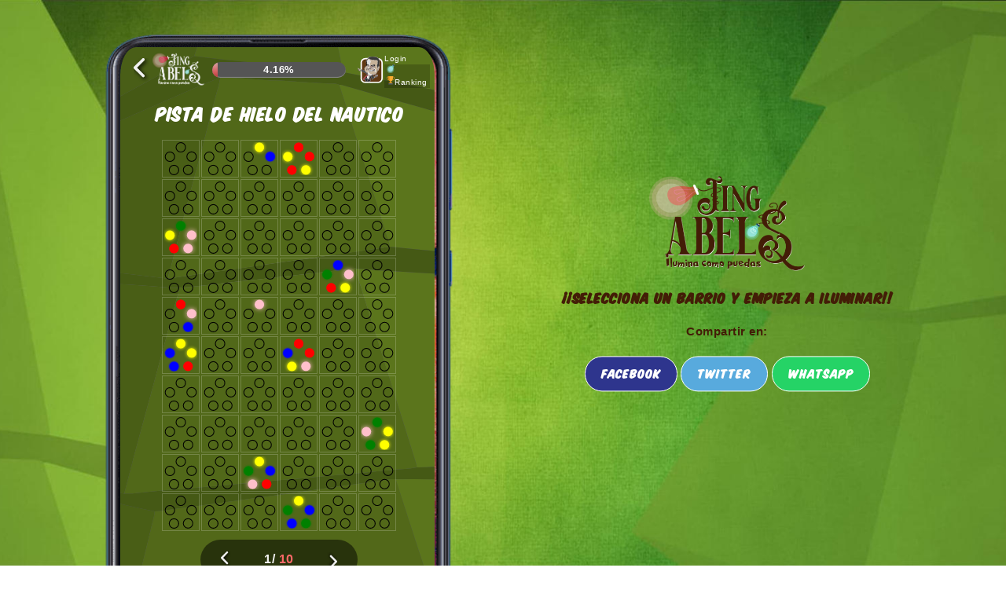

--- FILE ---
content_type: text/html; charset=UTF-8
request_url: https://iluminacomopuedas.com/mapa/centro/pista-hielo-nautico/escena/50/pagina/0
body_size: 5898
content:
<!DOCTYPE html>
<html lang="en">
<head>
    <meta charset="utf-8">
    <meta http-equiv="X-UA-Compatible" content="IE=edge">
    <meta name="viewport" content="width=device-width, initial-scale=1">
    <meta name="csrf-token" content="bgHa4pEqx3d71jL83GdYbOEFvncLefr0hwq1HyeH">

    <title>JingABELs - Ilumina como puedas</title>
    <!-- Favicon -->
    <link rel="shortcut icon" type="image/icon" href="https://iluminacomopuedas.com/images/favicon.ico"/>
    
    <link href="https://iluminacomopuedas.com/css/app.css?v=1.1.1" rel="stylesheet">

    <meta name="description"
          content="SúperLightman ha repartido 10 millones de bombillas LED por toda la ciudad. Es imprescindible que no quede ni una sin encender o las navidades más top no llegarán a Vigo, donde vive la Navidad."/>
    <meta name="keywords" content="JingABELs - Ilumina como puedas"/>

    <meta name="author" content="Hacce soluciones TIC"/>
    <meta name="copyright" content=""/>
    <meta name="application-name" content="Ilumina como puedas"/>

    
    <meta property="og:title" content="JingABELs - Ilumina como puedas"/>
    <meta property="og:type" content="website"/>
    <meta property="og:image" content="https://iluminacomopuedas.com/images/share-rss.jpg"/>
    <meta property="og:url" content="https://iluminacomopuedas.com/"/>
    <meta property="og:description"
          content="SúperLightman ha repartido 10 millones de bombillas LED por toda la ciudad. Es imprescindible que no quede ni una sin encender o las navidades más top no llegarán a Vigo, donde vive la Navidad."/>

    
    <meta name="twitter:card" content="summary"/>
    <meta name="twitter:title" content="JingABELs - Ilumina como puedas"/>
    <meta name="twitter:description"
          content="SúperLightman ha repartido 10 millones de bombillas LED por toda la ciudad. Es imprescindible que no quede ni una sin encender o las navidades más top no llegarán a Vigo, donde vive la Navidad."/>
    <meta name="twitter:image" content="https://iluminacomopuedas.com/images/share-rss.jpg"/>
    <meta name="viewport" content="width=device-width,initial-scale=1.0,user-scalable=no"/>
    
    <link href="https://fonts.googleapis.com/css?family=Roboto:300,400,400i,500,700" rel="stylesheet">
    <!-- Global site tag (gtag.js) - Google Analytics -->
    <script async src="https://www.googletagmanager.com/gtag/js?id=UA-154599879-1"></script>
    <script>
        window.dataLayer = window.dataLayer || [];

        function gtag() {
            dataLayer.push(arguments);
        }

        gtag('js', new Date());
        gtag('config', 'UA-154599879-1');
    </script>
    <style type="text/css">
        /*CABECERA */
        .mapa_fondo .navbar .top-left {
            align-items: center;
            flex: 1;
        }

        .mapa_fondo .navbar .top-left .cabecera {
            align-items: center;
        }
        .navbar .user-info{
            color:#fff;
        }
        .navbar .user-info a{
        color:#fff;
        }
        .navbar .user-info .clics,
        .navbar .user-info .ranking{
            background-color:rgba(0,0,0,0.2);
            padding:0 3px;
        }
        .navbar .top-left {
            align-items: center;
        }
        .top-right{
             padding-left: 0;
            padding-right:0px;
        }
        .top-right .ranking{
            display:flex;
            cursor:pointer
        }

        /*escena */
        body .lights .lights_container {

            margin: 20px auto 10px;
        }

        .titulo_escena_wrap h1 {
            position: relative;
            z-index: 100;
            color: #fff;
            font-size: 20px;
            text-align: center;
            font-weight: 400;
            margin: 15px 0 0;
        }

        @media (min-width: 577px) {

            .mapa_fondo {
                position: relative;
                height: 715px;
            }

            .mapa_fondo:before {
                background-image: url(https://iluminacomopuedas.com/images/escenas/bg_escena.svg);
                content: "";
                z-index: 0;
                position: absolute;
                left: -2px;
                bottom: initial;
                right: 0;
                width: 100%;
                background-repeat: no-repeat;
                background-size: cover;
                border-radius: 5%;
                height: 715px;

            }
        }

        @media (max-width: 576px) {
            .navbar-static-top .top-center{
                padding:0 5px;
            }

            .mapa_fondo {
                padding-bottom: 80px;
            }

            .escena_bg {
                position: relative;
            }

            .escena_bg:before {
                background-image: url(https://iluminacomopuedas.com/images/escenas/bg_escena.svg);
                content: "";
                z-index: 0;
                position: absolute;
                left: -15px;
                bottom: 0;
                right: -15px;
                width: calc(100% + 30px);
                height: 100%;
                background-repeat: no-repeat;
                background-size: cover;
            }
        }

        /*PIE */
        .app_footer {
            position: fixed;
            bottom: 0;
            left: 0;
            right: 0;
            background-color: #5C7200;
            padding: 10px;
            height: auto;
            display: block;
        }

        body .app_footer a img {
            max-height: 25px;
            height: auto;
            width: auto;
        }

        .navegacion_pie {
            display: flex;
            align-items: center;
            justify-content: space-around;
        }

        .cierre_pie {
            font-size: 12px;
            color: #fff;
            text-align: center;
            margin-top: 5px

        }

        .app_footer .cierre_pie a {
            color: #fff;
            display: inline;
            margin: 0;
        }


        /*MONUMENTO*/
        .bg_monument {
            position: absolute;
            top: 0;
            bottom: 0;
            left: 0;
            width: 100%;
            height: 100%;
        }

        /*RANKING*/

        .ranking_wrap h1{
            font-weight:400;
            text-align: center;
            display:flex;
            align-items: center;
        }
        .ranking_wrap h1:before,
        .ranking_wrap h1:after{
            content:"";
            flex:1;
            height:2px;
            background-color:#fff;
            margin:0 8px;
        }

        .ranking_wrap {
            margin: 30px auto;
            background-color: rgba(0, 0, 0, 0.6);
            padding: 30px;
            color: #fff;
            max-width: 450px;
            font-weight: 400;


        }

        .ranking_wrap table {
            width: 100%;
        }

        .num_ranking {
            font-weight: 800;
            font-size: 2rem;
            text-align: right;
            padding:0 5px;

        }

        .avatar_ranking span.nombre_usuario_ranking {
            padding-left: 10px;
        }

        .avatar_ranking img {
            border: solid 2px #fff;
            border-radius: 11px;
            background-color: #fff;
            max-height: 50px;
            height: auto;
            width: auto;
        }

        .login-form-wrap.ranking_login_wrap {
            background: none;
            padding: 0;
            border: none;
        }
        .login-form-wrap.ranking_login_wrap *{
            color:#fff;
        }

        .ranking_login_wrap input {
            border: solid 2px #fff;
            background-color: transparent;
            color: #fff;
            padding: 8px 5px;
            text-transform: uppercase;
        }

        .ranking_login_wrap button {
            color: #fff;
            background-color: #cc3834;
            padding: 10px 30px;
            text-transform: uppercase;
            font-family: Komika;
            font-weight: 400;
        }

        .ranking_login_wrap h2 {
            font-weight: 400;
        }
        .ranking_modal_wrap_bg .close{
            color: #fff;
            font-size: 36px;
            opacity: 1;
            position: absolute;
            top: 0px;
            right: 5px;
        }
        .ranking_modal_wrap_bg .modal-content{
            background-image: url(https://iluminacomopuedas.com/images/escenas/bg_escena.svg);
            background-repeat: no-repeat;
            background-size: cover;

        }
table.ranking td{
    padding-bottom:15px;
}
        @media (min-width: 767px) {
            body .mapa_movil {
                display: block;
            }
            .navbar .user-info {
                padding-left: 2px;
            }
        }

        @media (min-width: 577px) {
            .login-form-wrap{
                z-index: 100;
                position: relative;
                padding-top:50px;
            }
            .app_footer {
                display: none
            }

            #mainBody.app_body {
                background: url(/images/fondo_desktop.jpg?12e84c8…) no-repeat 50% fixed;
                background-size: cover;
            }
        }

        @media (max-width: 576px) {
            .ranking_wrap{

            }
            .avatar_ranking span.nombre_usuario_ranking {
               font-size:14px;
                max-width: 130px;
            }
            .ranking_wrap{
                padding:15px;
            }
            .num_ranking{
                font-size: 1.1rem;
                max-width: 35px;
                width:35px;
            }
            .avatar_ranking img{
                max-height:30px;
                height:30px;
            }
            .avatar_ranking>div {
                display:flex;
                align-items: center;
            }
            #mainBody.app_body {
                background-color: #5C7200;
                background-image: none !important;
            }
        }
    </style>
</head>
<body id="mainBody" class="app_body">
<div id="app">
    <div class="container">
                

        <div class="content lights escena_bg">
            
            <div class="row texto-web">
                <div class="col-lg-6 col-md-8 col-sm-12">
                    <div class="mapa_wrap">
                    <img class="mapa_movil" src="https://iluminacomopuedas.com/images/movil_desktop.png" alt="Phone">
                    <div class="mapa_fondo">

                        <nav class="navbar navbar-default navbar-static-top py-1">
    <div class="top-left col-3">
        <div class="cabecera">
                        <a class="atras" href="https://iluminacomopuedas.com/mapa/centro/pista-hielo-nautico">
                <svg xmlns="http://www.w3.org/2000/svg" viewBox="0 0 21 32" class="volver">
  <defs>
    <filter id="dropShadow" x="-50%" y="-50%" width="200%" height="200%">
      <feGaussianBlur in="SourceAlpha" stdDeviation="3"/>
      <feOffset dx="2" dy="2"/>
      <feMerge>
          <feMergeNode/>
          <feMergeNode in="SourceGraphic"/>
      </feMerge>
    </filter>
  </defs>
  <g data-name="Capa 2" class="flecha" filter="url(#dropShadow)">
    <path d="M.53 11.64L11.64.53a1.8 1.8 0 012.56 0 1.82 1.82 0 010 2.56l-9.83 9.83 9.83 9.82a1.82 1.82 0 010 2.56 1.8 1.8 0 01-2.56 0L.53 14.2A1.84 1.84 0 010 12.92a1.8 1.8 0 01.53-1.28z" fill="#f2f2f2" data-name="Capa 1"/>
  </g>
</svg>
            </a>
                    </div>
                    <img class="logo-blanco" src="/images/topbar/logo_blanco_cabecera.png" alt="Jingabels" />
            </div>
    <div class="top-center col">
                <a href="https://iluminacomopuedas.com/mapa">
            <div class="meter red">
                <span class="meter_filling" style="width:4.1564825930372%;" ></span>
                <span class="meter_legend">4.16%</span>
            </div>
        </a>
            </div>
    <div class="top-right links col-3">
                <div class="avatar-box">
            <span> <img src="/images/topbar/avatar_abel.svg" class="img-default-avatar" /></span>
        </div>
        <div class="user-info">
            <span class="links">
                <a href="https://iluminacomopuedas.com/login">Login</a>
            </span>
            <span class="clics">
                              </span>
            <span class="ranking link"><a href="https://iluminacomopuedas.com/ranking">Ranking</a></span>
        </div>
            </div>
</nav>
                        <div class="titulo_escena_wrap">
                            <h1 class="titulo_escena"> Pista de hielo del Nautico </h1>
                        </div>

                        <div class="lights_container">
                                                            <div class="light" data-idx="0" data-value=""><span> <svg xmlns="http://www.w3.org/2000/svg" viewBox="0 0 92.04 94.97" class="bombillas">
  <defs>
    <filter id="glow_red" x="-50%" y="-50%" width="200%" height="200%">
      <feGaussianBlur stdDeviation="5" result="coloredBlur">
        <animate attributeName="stdDeviation" values="0;8;0" dur="5s" repeatCount="indefinite" begin="2s"/>
      </feGaussianBlur>
      <feMerge>
        <feMergeNode in="coloredBlur"/>
        <feMergeNode in="SourceGraphic"/>
      </feMerge>
    </filter>
    <filter id="glow_blue" x="-50%" y="-50%" width="200%" height="200%">
      <feGaussianBlur stdDeviation="5" result="coloredBlur">
        <animate attributeName="stdDeviation" values="0;8;0" dur="5s" repeatCount="indefinite" begin="1.5s"/>
      </feGaussianBlur>
      <feMerge>
        <feMergeNode in="coloredBlur"/>
        <feMergeNode in="SourceGraphic"/>
      </feMerge>
    </filter>
    <filter id="glow_green" x="-50%" y="-50%" width="200%" height="200%">
      <feGaussianBlur stdDeviation="5" result="coloredBlur">
        <animate attributeName="stdDeviation" values="0;8;0" dur="5s" repeatCount="indefinite" begin="1s"/>
      </feGaussianBlur>
      <feMerge>
        <feMergeNode in="coloredBlur"/>
        <feMergeNode in="SourceGraphic"/>
      </feMerge>
    </filter>
    <filter id="glow_yellow" x="-50%" y="-50%" width="200%" height="200%">
      <feGaussianBlur stdDeviation="5" result="coloredBlur">
        <animate attributeName="stdDeviation" values="0;8;0" dur="5s" repeatCount="indefinite" begin="0.5s"/>
      </feGaussianBlur>
      <feMerge>
        <feMergeNode in="coloredBlur"/>
        <feMergeNode in="SourceGraphic"/>
      </feMerge>
    </filter>
    <filter id="glow_pink" x="-50%" y="-50%" width="200%" height="200%">
      <feGaussianBlur stdDeviation="5" result="coloredBlur">
        <animate attributeName="stdDeviation" values="0;8;0" dur="5s" repeatCount="indefinite" begin="0s"/>
      </feGaussianBlur>
      <feMerge>
        <feMergeNode in="coloredBlur"/>
        <feMergeNode in="SourceGraphic"/>
      </feMerge>
    </filter>
  </defs>
  <g id="Capa_2" data-name="Capa 2">
    <g id="Capa_1-2" data-name="Capa 1">
      <circle class="cls-1 bomb1" cx="46.11" cy="14.85" r="13.63"/>
      <circle class="cls-1 bomb4" cx="26.52" cy="80.12" r="13.63"/>
      <circle class="cls-1 bomb5" cx="14.85" cy="41.85" r="13.63"/>
      <circle class="cls-1 bomb2" cx="77.19" cy="41.51" r="13.63"/>
      <circle class="cls-1 bomb3" cx="66.98" cy="79.81" r="13.63"/>
    </g>
  </g>
</svg> </span>
                                </div>
                                                            <div class="light" data-idx="1" data-value=""><span> <svg xmlns="http://www.w3.org/2000/svg" viewBox="0 0 92.04 94.97" class="bombillas">
  <defs>
    <filter id="glow_red" x="-50%" y="-50%" width="200%" height="200%">
      <feGaussianBlur stdDeviation="5" result="coloredBlur">
        <animate attributeName="stdDeviation" values="0;8;0" dur="5s" repeatCount="indefinite" begin="2s"/>
      </feGaussianBlur>
      <feMerge>
        <feMergeNode in="coloredBlur"/>
        <feMergeNode in="SourceGraphic"/>
      </feMerge>
    </filter>
    <filter id="glow_blue" x="-50%" y="-50%" width="200%" height="200%">
      <feGaussianBlur stdDeviation="5" result="coloredBlur">
        <animate attributeName="stdDeviation" values="0;8;0" dur="5s" repeatCount="indefinite" begin="1.5s"/>
      </feGaussianBlur>
      <feMerge>
        <feMergeNode in="coloredBlur"/>
        <feMergeNode in="SourceGraphic"/>
      </feMerge>
    </filter>
    <filter id="glow_green" x="-50%" y="-50%" width="200%" height="200%">
      <feGaussianBlur stdDeviation="5" result="coloredBlur">
        <animate attributeName="stdDeviation" values="0;8;0" dur="5s" repeatCount="indefinite" begin="1s"/>
      </feGaussianBlur>
      <feMerge>
        <feMergeNode in="coloredBlur"/>
        <feMergeNode in="SourceGraphic"/>
      </feMerge>
    </filter>
    <filter id="glow_yellow" x="-50%" y="-50%" width="200%" height="200%">
      <feGaussianBlur stdDeviation="5" result="coloredBlur">
        <animate attributeName="stdDeviation" values="0;8;0" dur="5s" repeatCount="indefinite" begin="0.5s"/>
      </feGaussianBlur>
      <feMerge>
        <feMergeNode in="coloredBlur"/>
        <feMergeNode in="SourceGraphic"/>
      </feMerge>
    </filter>
    <filter id="glow_pink" x="-50%" y="-50%" width="200%" height="200%">
      <feGaussianBlur stdDeviation="5" result="coloredBlur">
        <animate attributeName="stdDeviation" values="0;8;0" dur="5s" repeatCount="indefinite" begin="0s"/>
      </feGaussianBlur>
      <feMerge>
        <feMergeNode in="coloredBlur"/>
        <feMergeNode in="SourceGraphic"/>
      </feMerge>
    </filter>
  </defs>
  <g id="Capa_2" data-name="Capa 2">
    <g id="Capa_1-2" data-name="Capa 1">
      <circle class="cls-1 bomb1" cx="46.11" cy="14.85" r="13.63"/>
      <circle class="cls-1 bomb4" cx="26.52" cy="80.12" r="13.63"/>
      <circle class="cls-1 bomb5" cx="14.85" cy="41.85" r="13.63"/>
      <circle class="cls-1 bomb2" cx="77.19" cy="41.51" r="13.63"/>
      <circle class="cls-1 bomb3" cx="66.98" cy="79.81" r="13.63"/>
    </g>
  </g>
</svg> </span>
                                </div>
                                                            <div class="light" data-idx="2" data-value=""><span> <svg xmlns="http://www.w3.org/2000/svg" viewBox="0 0 92.04 94.97" class="bombillas">
  <defs>
    <filter id="glow_red" x="-50%" y="-50%" width="200%" height="200%">
      <feGaussianBlur stdDeviation="5" result="coloredBlur">
        <animate attributeName="stdDeviation" values="0;8;0" dur="5s" repeatCount="indefinite" begin="2s"/>
      </feGaussianBlur>
      <feMerge>
        <feMergeNode in="coloredBlur"/>
        <feMergeNode in="SourceGraphic"/>
      </feMerge>
    </filter>
    <filter id="glow_blue" x="-50%" y="-50%" width="200%" height="200%">
      <feGaussianBlur stdDeviation="5" result="coloredBlur">
        <animate attributeName="stdDeviation" values="0;8;0" dur="5s" repeatCount="indefinite" begin="1.5s"/>
      </feGaussianBlur>
      <feMerge>
        <feMergeNode in="coloredBlur"/>
        <feMergeNode in="SourceGraphic"/>
      </feMerge>
    </filter>
    <filter id="glow_green" x="-50%" y="-50%" width="200%" height="200%">
      <feGaussianBlur stdDeviation="5" result="coloredBlur">
        <animate attributeName="stdDeviation" values="0;8;0" dur="5s" repeatCount="indefinite" begin="1s"/>
      </feGaussianBlur>
      <feMerge>
        <feMergeNode in="coloredBlur"/>
        <feMergeNode in="SourceGraphic"/>
      </feMerge>
    </filter>
    <filter id="glow_yellow" x="-50%" y="-50%" width="200%" height="200%">
      <feGaussianBlur stdDeviation="5" result="coloredBlur">
        <animate attributeName="stdDeviation" values="0;8;0" dur="5s" repeatCount="indefinite" begin="0.5s"/>
      </feGaussianBlur>
      <feMerge>
        <feMergeNode in="coloredBlur"/>
        <feMergeNode in="SourceGraphic"/>
      </feMerge>
    </filter>
    <filter id="glow_pink" x="-50%" y="-50%" width="200%" height="200%">
      <feGaussianBlur stdDeviation="5" result="coloredBlur">
        <animate attributeName="stdDeviation" values="0;8;0" dur="5s" repeatCount="indefinite" begin="0s"/>
      </feGaussianBlur>
      <feMerge>
        <feMergeNode in="coloredBlur"/>
        <feMergeNode in="SourceGraphic"/>
      </feMerge>
    </filter>
  </defs>
  <g id="Capa_2" data-name="Capa 2">
    <g id="Capa_1-2" data-name="Capa 1">
      <circle class="cls-1 bomb1" cx="46.11" cy="14.85" r="13.63"/>
      <circle class="cls-1 bomb4" cx="26.52" cy="80.12" r="13.63"/>
      <circle class="cls-1 bomb5" cx="14.85" cy="41.85" r="13.63"/>
      <circle class="cls-1 bomb2" cx="77.19" cy="41.51" r="13.63"/>
      <circle class="cls-1 bomb3" cx="66.98" cy="79.81" r="13.63"/>
    </g>
  </g>
</svg> </span>
                                </div>
                                                            <div class="light" data-idx="3" data-value=""><span> <svg xmlns="http://www.w3.org/2000/svg" viewBox="0 0 92.04 94.97" class="bombillas">
  <defs>
    <filter id="glow_red" x="-50%" y="-50%" width="200%" height="200%">
      <feGaussianBlur stdDeviation="5" result="coloredBlur">
        <animate attributeName="stdDeviation" values="0;8;0" dur="5s" repeatCount="indefinite" begin="2s"/>
      </feGaussianBlur>
      <feMerge>
        <feMergeNode in="coloredBlur"/>
        <feMergeNode in="SourceGraphic"/>
      </feMerge>
    </filter>
    <filter id="glow_blue" x="-50%" y="-50%" width="200%" height="200%">
      <feGaussianBlur stdDeviation="5" result="coloredBlur">
        <animate attributeName="stdDeviation" values="0;8;0" dur="5s" repeatCount="indefinite" begin="1.5s"/>
      </feGaussianBlur>
      <feMerge>
        <feMergeNode in="coloredBlur"/>
        <feMergeNode in="SourceGraphic"/>
      </feMerge>
    </filter>
    <filter id="glow_green" x="-50%" y="-50%" width="200%" height="200%">
      <feGaussianBlur stdDeviation="5" result="coloredBlur">
        <animate attributeName="stdDeviation" values="0;8;0" dur="5s" repeatCount="indefinite" begin="1s"/>
      </feGaussianBlur>
      <feMerge>
        <feMergeNode in="coloredBlur"/>
        <feMergeNode in="SourceGraphic"/>
      </feMerge>
    </filter>
    <filter id="glow_yellow" x="-50%" y="-50%" width="200%" height="200%">
      <feGaussianBlur stdDeviation="5" result="coloredBlur">
        <animate attributeName="stdDeviation" values="0;8;0" dur="5s" repeatCount="indefinite" begin="0.5s"/>
      </feGaussianBlur>
      <feMerge>
        <feMergeNode in="coloredBlur"/>
        <feMergeNode in="SourceGraphic"/>
      </feMerge>
    </filter>
    <filter id="glow_pink" x="-50%" y="-50%" width="200%" height="200%">
      <feGaussianBlur stdDeviation="5" result="coloredBlur">
        <animate attributeName="stdDeviation" values="0;8;0" dur="5s" repeatCount="indefinite" begin="0s"/>
      </feGaussianBlur>
      <feMerge>
        <feMergeNode in="coloredBlur"/>
        <feMergeNode in="SourceGraphic"/>
      </feMerge>
    </filter>
  </defs>
  <g id="Capa_2" data-name="Capa 2">
    <g id="Capa_1-2" data-name="Capa 1">
      <circle class="cls-1 bomb1" cx="46.11" cy="14.85" r="13.63"/>
      <circle class="cls-1 bomb4" cx="26.52" cy="80.12" r="13.63"/>
      <circle class="cls-1 bomb5" cx="14.85" cy="41.85" r="13.63"/>
      <circle class="cls-1 bomb2" cx="77.19" cy="41.51" r="13.63"/>
      <circle class="cls-1 bomb3" cx="66.98" cy="79.81" r="13.63"/>
    </g>
  </g>
</svg> </span>
                                </div>
                                                            <div class="light" data-idx="4" data-value=""><span> <svg xmlns="http://www.w3.org/2000/svg" viewBox="0 0 92.04 94.97" class="bombillas">
  <defs>
    <filter id="glow_red" x="-50%" y="-50%" width="200%" height="200%">
      <feGaussianBlur stdDeviation="5" result="coloredBlur">
        <animate attributeName="stdDeviation" values="0;8;0" dur="5s" repeatCount="indefinite" begin="2s"/>
      </feGaussianBlur>
      <feMerge>
        <feMergeNode in="coloredBlur"/>
        <feMergeNode in="SourceGraphic"/>
      </feMerge>
    </filter>
    <filter id="glow_blue" x="-50%" y="-50%" width="200%" height="200%">
      <feGaussianBlur stdDeviation="5" result="coloredBlur">
        <animate attributeName="stdDeviation" values="0;8;0" dur="5s" repeatCount="indefinite" begin="1.5s"/>
      </feGaussianBlur>
      <feMerge>
        <feMergeNode in="coloredBlur"/>
        <feMergeNode in="SourceGraphic"/>
      </feMerge>
    </filter>
    <filter id="glow_green" x="-50%" y="-50%" width="200%" height="200%">
      <feGaussianBlur stdDeviation="5" result="coloredBlur">
        <animate attributeName="stdDeviation" values="0;8;0" dur="5s" repeatCount="indefinite" begin="1s"/>
      </feGaussianBlur>
      <feMerge>
        <feMergeNode in="coloredBlur"/>
        <feMergeNode in="SourceGraphic"/>
      </feMerge>
    </filter>
    <filter id="glow_yellow" x="-50%" y="-50%" width="200%" height="200%">
      <feGaussianBlur stdDeviation="5" result="coloredBlur">
        <animate attributeName="stdDeviation" values="0;8;0" dur="5s" repeatCount="indefinite" begin="0.5s"/>
      </feGaussianBlur>
      <feMerge>
        <feMergeNode in="coloredBlur"/>
        <feMergeNode in="SourceGraphic"/>
      </feMerge>
    </filter>
    <filter id="glow_pink" x="-50%" y="-50%" width="200%" height="200%">
      <feGaussianBlur stdDeviation="5" result="coloredBlur">
        <animate attributeName="stdDeviation" values="0;8;0" dur="5s" repeatCount="indefinite" begin="0s"/>
      </feGaussianBlur>
      <feMerge>
        <feMergeNode in="coloredBlur"/>
        <feMergeNode in="SourceGraphic"/>
      </feMerge>
    </filter>
  </defs>
  <g id="Capa_2" data-name="Capa 2">
    <g id="Capa_1-2" data-name="Capa 1">
      <circle class="cls-1 bomb1" cx="46.11" cy="14.85" r="13.63"/>
      <circle class="cls-1 bomb4" cx="26.52" cy="80.12" r="13.63"/>
      <circle class="cls-1 bomb5" cx="14.85" cy="41.85" r="13.63"/>
      <circle class="cls-1 bomb2" cx="77.19" cy="41.51" r="13.63"/>
      <circle class="cls-1 bomb3" cx="66.98" cy="79.81" r="13.63"/>
    </g>
  </g>
</svg> </span>
                                </div>
                                                            <div class="light" data-idx="5" data-value=""><span> <svg xmlns="http://www.w3.org/2000/svg" viewBox="0 0 92.04 94.97" class="bombillas">
  <defs>
    <filter id="glow_red" x="-50%" y="-50%" width="200%" height="200%">
      <feGaussianBlur stdDeviation="5" result="coloredBlur">
        <animate attributeName="stdDeviation" values="0;8;0" dur="5s" repeatCount="indefinite" begin="2s"/>
      </feGaussianBlur>
      <feMerge>
        <feMergeNode in="coloredBlur"/>
        <feMergeNode in="SourceGraphic"/>
      </feMerge>
    </filter>
    <filter id="glow_blue" x="-50%" y="-50%" width="200%" height="200%">
      <feGaussianBlur stdDeviation="5" result="coloredBlur">
        <animate attributeName="stdDeviation" values="0;8;0" dur="5s" repeatCount="indefinite" begin="1.5s"/>
      </feGaussianBlur>
      <feMerge>
        <feMergeNode in="coloredBlur"/>
        <feMergeNode in="SourceGraphic"/>
      </feMerge>
    </filter>
    <filter id="glow_green" x="-50%" y="-50%" width="200%" height="200%">
      <feGaussianBlur stdDeviation="5" result="coloredBlur">
        <animate attributeName="stdDeviation" values="0;8;0" dur="5s" repeatCount="indefinite" begin="1s"/>
      </feGaussianBlur>
      <feMerge>
        <feMergeNode in="coloredBlur"/>
        <feMergeNode in="SourceGraphic"/>
      </feMerge>
    </filter>
    <filter id="glow_yellow" x="-50%" y="-50%" width="200%" height="200%">
      <feGaussianBlur stdDeviation="5" result="coloredBlur">
        <animate attributeName="stdDeviation" values="0;8;0" dur="5s" repeatCount="indefinite" begin="0.5s"/>
      </feGaussianBlur>
      <feMerge>
        <feMergeNode in="coloredBlur"/>
        <feMergeNode in="SourceGraphic"/>
      </feMerge>
    </filter>
    <filter id="glow_pink" x="-50%" y="-50%" width="200%" height="200%">
      <feGaussianBlur stdDeviation="5" result="coloredBlur">
        <animate attributeName="stdDeviation" values="0;8;0" dur="5s" repeatCount="indefinite" begin="0s"/>
      </feGaussianBlur>
      <feMerge>
        <feMergeNode in="coloredBlur"/>
        <feMergeNode in="SourceGraphic"/>
      </feMerge>
    </filter>
  </defs>
  <g id="Capa_2" data-name="Capa 2">
    <g id="Capa_1-2" data-name="Capa 1">
      <circle class="cls-1 bomb1" cx="46.11" cy="14.85" r="13.63"/>
      <circle class="cls-1 bomb4" cx="26.52" cy="80.12" r="13.63"/>
      <circle class="cls-1 bomb5" cx="14.85" cy="41.85" r="13.63"/>
      <circle class="cls-1 bomb2" cx="77.19" cy="41.51" r="13.63"/>
      <circle class="cls-1 bomb3" cx="66.98" cy="79.81" r="13.63"/>
    </g>
  </g>
</svg> </span>
                                </div>
                                                            <div class="light" data-idx="6" data-value=""><span> <svg xmlns="http://www.w3.org/2000/svg" viewBox="0 0 92.04 94.97" class="bombillas">
  <defs>
    <filter id="glow_red" x="-50%" y="-50%" width="200%" height="200%">
      <feGaussianBlur stdDeviation="5" result="coloredBlur">
        <animate attributeName="stdDeviation" values="0;8;0" dur="5s" repeatCount="indefinite" begin="2s"/>
      </feGaussianBlur>
      <feMerge>
        <feMergeNode in="coloredBlur"/>
        <feMergeNode in="SourceGraphic"/>
      </feMerge>
    </filter>
    <filter id="glow_blue" x="-50%" y="-50%" width="200%" height="200%">
      <feGaussianBlur stdDeviation="5" result="coloredBlur">
        <animate attributeName="stdDeviation" values="0;8;0" dur="5s" repeatCount="indefinite" begin="1.5s"/>
      </feGaussianBlur>
      <feMerge>
        <feMergeNode in="coloredBlur"/>
        <feMergeNode in="SourceGraphic"/>
      </feMerge>
    </filter>
    <filter id="glow_green" x="-50%" y="-50%" width="200%" height="200%">
      <feGaussianBlur stdDeviation="5" result="coloredBlur">
        <animate attributeName="stdDeviation" values="0;8;0" dur="5s" repeatCount="indefinite" begin="1s"/>
      </feGaussianBlur>
      <feMerge>
        <feMergeNode in="coloredBlur"/>
        <feMergeNode in="SourceGraphic"/>
      </feMerge>
    </filter>
    <filter id="glow_yellow" x="-50%" y="-50%" width="200%" height="200%">
      <feGaussianBlur stdDeviation="5" result="coloredBlur">
        <animate attributeName="stdDeviation" values="0;8;0" dur="5s" repeatCount="indefinite" begin="0.5s"/>
      </feGaussianBlur>
      <feMerge>
        <feMergeNode in="coloredBlur"/>
        <feMergeNode in="SourceGraphic"/>
      </feMerge>
    </filter>
    <filter id="glow_pink" x="-50%" y="-50%" width="200%" height="200%">
      <feGaussianBlur stdDeviation="5" result="coloredBlur">
        <animate attributeName="stdDeviation" values="0;8;0" dur="5s" repeatCount="indefinite" begin="0s"/>
      </feGaussianBlur>
      <feMerge>
        <feMergeNode in="coloredBlur"/>
        <feMergeNode in="SourceGraphic"/>
      </feMerge>
    </filter>
  </defs>
  <g id="Capa_2" data-name="Capa 2">
    <g id="Capa_1-2" data-name="Capa 1">
      <circle class="cls-1 bomb1" cx="46.11" cy="14.85" r="13.63"/>
      <circle class="cls-1 bomb4" cx="26.52" cy="80.12" r="13.63"/>
      <circle class="cls-1 bomb5" cx="14.85" cy="41.85" r="13.63"/>
      <circle class="cls-1 bomb2" cx="77.19" cy="41.51" r="13.63"/>
      <circle class="cls-1 bomb3" cx="66.98" cy="79.81" r="13.63"/>
    </g>
  </g>
</svg> </span>
                                </div>
                                                            <div class="light" data-idx="7" data-value=""><span> <svg xmlns="http://www.w3.org/2000/svg" viewBox="0 0 92.04 94.97" class="bombillas">
  <defs>
    <filter id="glow_red" x="-50%" y="-50%" width="200%" height="200%">
      <feGaussianBlur stdDeviation="5" result="coloredBlur">
        <animate attributeName="stdDeviation" values="0;8;0" dur="5s" repeatCount="indefinite" begin="2s"/>
      </feGaussianBlur>
      <feMerge>
        <feMergeNode in="coloredBlur"/>
        <feMergeNode in="SourceGraphic"/>
      </feMerge>
    </filter>
    <filter id="glow_blue" x="-50%" y="-50%" width="200%" height="200%">
      <feGaussianBlur stdDeviation="5" result="coloredBlur">
        <animate attributeName="stdDeviation" values="0;8;0" dur="5s" repeatCount="indefinite" begin="1.5s"/>
      </feGaussianBlur>
      <feMerge>
        <feMergeNode in="coloredBlur"/>
        <feMergeNode in="SourceGraphic"/>
      </feMerge>
    </filter>
    <filter id="glow_green" x="-50%" y="-50%" width="200%" height="200%">
      <feGaussianBlur stdDeviation="5" result="coloredBlur">
        <animate attributeName="stdDeviation" values="0;8;0" dur="5s" repeatCount="indefinite" begin="1s"/>
      </feGaussianBlur>
      <feMerge>
        <feMergeNode in="coloredBlur"/>
        <feMergeNode in="SourceGraphic"/>
      </feMerge>
    </filter>
    <filter id="glow_yellow" x="-50%" y="-50%" width="200%" height="200%">
      <feGaussianBlur stdDeviation="5" result="coloredBlur">
        <animate attributeName="stdDeviation" values="0;8;0" dur="5s" repeatCount="indefinite" begin="0.5s"/>
      </feGaussianBlur>
      <feMerge>
        <feMergeNode in="coloredBlur"/>
        <feMergeNode in="SourceGraphic"/>
      </feMerge>
    </filter>
    <filter id="glow_pink" x="-50%" y="-50%" width="200%" height="200%">
      <feGaussianBlur stdDeviation="5" result="coloredBlur">
        <animate attributeName="stdDeviation" values="0;8;0" dur="5s" repeatCount="indefinite" begin="0s"/>
      </feGaussianBlur>
      <feMerge>
        <feMergeNode in="coloredBlur"/>
        <feMergeNode in="SourceGraphic"/>
      </feMerge>
    </filter>
  </defs>
  <g id="Capa_2" data-name="Capa 2">
    <g id="Capa_1-2" data-name="Capa 1">
      <circle class="cls-1 bomb1" cx="46.11" cy="14.85" r="13.63"/>
      <circle class="cls-1 bomb4" cx="26.52" cy="80.12" r="13.63"/>
      <circle class="cls-1 bomb5" cx="14.85" cy="41.85" r="13.63"/>
      <circle class="cls-1 bomb2" cx="77.19" cy="41.51" r="13.63"/>
      <circle class="cls-1 bomb3" cx="66.98" cy="79.81" r="13.63"/>
    </g>
  </g>
</svg> </span>
                                </div>
                                                            <div class="light" data-idx="8" data-value=""><span> <svg xmlns="http://www.w3.org/2000/svg" viewBox="0 0 92.04 94.97" class="bombillas">
  <defs>
    <filter id="glow_red" x="-50%" y="-50%" width="200%" height="200%">
      <feGaussianBlur stdDeviation="5" result="coloredBlur">
        <animate attributeName="stdDeviation" values="0;8;0" dur="5s" repeatCount="indefinite" begin="2s"/>
      </feGaussianBlur>
      <feMerge>
        <feMergeNode in="coloredBlur"/>
        <feMergeNode in="SourceGraphic"/>
      </feMerge>
    </filter>
    <filter id="glow_blue" x="-50%" y="-50%" width="200%" height="200%">
      <feGaussianBlur stdDeviation="5" result="coloredBlur">
        <animate attributeName="stdDeviation" values="0;8;0" dur="5s" repeatCount="indefinite" begin="1.5s"/>
      </feGaussianBlur>
      <feMerge>
        <feMergeNode in="coloredBlur"/>
        <feMergeNode in="SourceGraphic"/>
      </feMerge>
    </filter>
    <filter id="glow_green" x="-50%" y="-50%" width="200%" height="200%">
      <feGaussianBlur stdDeviation="5" result="coloredBlur">
        <animate attributeName="stdDeviation" values="0;8;0" dur="5s" repeatCount="indefinite" begin="1s"/>
      </feGaussianBlur>
      <feMerge>
        <feMergeNode in="coloredBlur"/>
        <feMergeNode in="SourceGraphic"/>
      </feMerge>
    </filter>
    <filter id="glow_yellow" x="-50%" y="-50%" width="200%" height="200%">
      <feGaussianBlur stdDeviation="5" result="coloredBlur">
        <animate attributeName="stdDeviation" values="0;8;0" dur="5s" repeatCount="indefinite" begin="0.5s"/>
      </feGaussianBlur>
      <feMerge>
        <feMergeNode in="coloredBlur"/>
        <feMergeNode in="SourceGraphic"/>
      </feMerge>
    </filter>
    <filter id="glow_pink" x="-50%" y="-50%" width="200%" height="200%">
      <feGaussianBlur stdDeviation="5" result="coloredBlur">
        <animate attributeName="stdDeviation" values="0;8;0" dur="5s" repeatCount="indefinite" begin="0s"/>
      </feGaussianBlur>
      <feMerge>
        <feMergeNode in="coloredBlur"/>
        <feMergeNode in="SourceGraphic"/>
      </feMerge>
    </filter>
  </defs>
  <g id="Capa_2" data-name="Capa 2">
    <g id="Capa_1-2" data-name="Capa 1">
      <circle class="cls-1 bomb1" cx="46.11" cy="14.85" r="13.63"/>
      <circle class="cls-1 bomb4" cx="26.52" cy="80.12" r="13.63"/>
      <circle class="cls-1 bomb5" cx="14.85" cy="41.85" r="13.63"/>
      <circle class="cls-1 bomb2" cx="77.19" cy="41.51" r="13.63"/>
      <circle class="cls-1 bomb3" cx="66.98" cy="79.81" r="13.63"/>
    </g>
  </g>
</svg> </span>
                                </div>
                                                            <div class="light" data-idx="9" data-value=""><span> <svg xmlns="http://www.w3.org/2000/svg" viewBox="0 0 92.04 94.97" class="bombillas">
  <defs>
    <filter id="glow_red" x="-50%" y="-50%" width="200%" height="200%">
      <feGaussianBlur stdDeviation="5" result="coloredBlur">
        <animate attributeName="stdDeviation" values="0;8;0" dur="5s" repeatCount="indefinite" begin="2s"/>
      </feGaussianBlur>
      <feMerge>
        <feMergeNode in="coloredBlur"/>
        <feMergeNode in="SourceGraphic"/>
      </feMerge>
    </filter>
    <filter id="glow_blue" x="-50%" y="-50%" width="200%" height="200%">
      <feGaussianBlur stdDeviation="5" result="coloredBlur">
        <animate attributeName="stdDeviation" values="0;8;0" dur="5s" repeatCount="indefinite" begin="1.5s"/>
      </feGaussianBlur>
      <feMerge>
        <feMergeNode in="coloredBlur"/>
        <feMergeNode in="SourceGraphic"/>
      </feMerge>
    </filter>
    <filter id="glow_green" x="-50%" y="-50%" width="200%" height="200%">
      <feGaussianBlur stdDeviation="5" result="coloredBlur">
        <animate attributeName="stdDeviation" values="0;8;0" dur="5s" repeatCount="indefinite" begin="1s"/>
      </feGaussianBlur>
      <feMerge>
        <feMergeNode in="coloredBlur"/>
        <feMergeNode in="SourceGraphic"/>
      </feMerge>
    </filter>
    <filter id="glow_yellow" x="-50%" y="-50%" width="200%" height="200%">
      <feGaussianBlur stdDeviation="5" result="coloredBlur">
        <animate attributeName="stdDeviation" values="0;8;0" dur="5s" repeatCount="indefinite" begin="0.5s"/>
      </feGaussianBlur>
      <feMerge>
        <feMergeNode in="coloredBlur"/>
        <feMergeNode in="SourceGraphic"/>
      </feMerge>
    </filter>
    <filter id="glow_pink" x="-50%" y="-50%" width="200%" height="200%">
      <feGaussianBlur stdDeviation="5" result="coloredBlur">
        <animate attributeName="stdDeviation" values="0;8;0" dur="5s" repeatCount="indefinite" begin="0s"/>
      </feGaussianBlur>
      <feMerge>
        <feMergeNode in="coloredBlur"/>
        <feMergeNode in="SourceGraphic"/>
      </feMerge>
    </filter>
  </defs>
  <g id="Capa_2" data-name="Capa 2">
    <g id="Capa_1-2" data-name="Capa 1">
      <circle class="cls-1 bomb1" cx="46.11" cy="14.85" r="13.63"/>
      <circle class="cls-1 bomb4" cx="26.52" cy="80.12" r="13.63"/>
      <circle class="cls-1 bomb5" cx="14.85" cy="41.85" r="13.63"/>
      <circle class="cls-1 bomb2" cx="77.19" cy="41.51" r="13.63"/>
      <circle class="cls-1 bomb3" cx="66.98" cy="79.81" r="13.63"/>
    </g>
  </g>
</svg> </span>
                                </div>
                                                            <div class="light" data-idx="10" data-value=""><span> <svg xmlns="http://www.w3.org/2000/svg" viewBox="0 0 92.04 94.97" class="bombillas">
  <defs>
    <filter id="glow_red" x="-50%" y="-50%" width="200%" height="200%">
      <feGaussianBlur stdDeviation="5" result="coloredBlur">
        <animate attributeName="stdDeviation" values="0;8;0" dur="5s" repeatCount="indefinite" begin="2s"/>
      </feGaussianBlur>
      <feMerge>
        <feMergeNode in="coloredBlur"/>
        <feMergeNode in="SourceGraphic"/>
      </feMerge>
    </filter>
    <filter id="glow_blue" x="-50%" y="-50%" width="200%" height="200%">
      <feGaussianBlur stdDeviation="5" result="coloredBlur">
        <animate attributeName="stdDeviation" values="0;8;0" dur="5s" repeatCount="indefinite" begin="1.5s"/>
      </feGaussianBlur>
      <feMerge>
        <feMergeNode in="coloredBlur"/>
        <feMergeNode in="SourceGraphic"/>
      </feMerge>
    </filter>
    <filter id="glow_green" x="-50%" y="-50%" width="200%" height="200%">
      <feGaussianBlur stdDeviation="5" result="coloredBlur">
        <animate attributeName="stdDeviation" values="0;8;0" dur="5s" repeatCount="indefinite" begin="1s"/>
      </feGaussianBlur>
      <feMerge>
        <feMergeNode in="coloredBlur"/>
        <feMergeNode in="SourceGraphic"/>
      </feMerge>
    </filter>
    <filter id="glow_yellow" x="-50%" y="-50%" width="200%" height="200%">
      <feGaussianBlur stdDeviation="5" result="coloredBlur">
        <animate attributeName="stdDeviation" values="0;8;0" dur="5s" repeatCount="indefinite" begin="0.5s"/>
      </feGaussianBlur>
      <feMerge>
        <feMergeNode in="coloredBlur"/>
        <feMergeNode in="SourceGraphic"/>
      </feMerge>
    </filter>
    <filter id="glow_pink" x="-50%" y="-50%" width="200%" height="200%">
      <feGaussianBlur stdDeviation="5" result="coloredBlur">
        <animate attributeName="stdDeviation" values="0;8;0" dur="5s" repeatCount="indefinite" begin="0s"/>
      </feGaussianBlur>
      <feMerge>
        <feMergeNode in="coloredBlur"/>
        <feMergeNode in="SourceGraphic"/>
      </feMerge>
    </filter>
  </defs>
  <g id="Capa_2" data-name="Capa 2">
    <g id="Capa_1-2" data-name="Capa 1">
      <circle class="cls-1 bomb1" cx="46.11" cy="14.85" r="13.63"/>
      <circle class="cls-1 bomb4" cx="26.52" cy="80.12" r="13.63"/>
      <circle class="cls-1 bomb5" cx="14.85" cy="41.85" r="13.63"/>
      <circle class="cls-1 bomb2" cx="77.19" cy="41.51" r="13.63"/>
      <circle class="cls-1 bomb3" cx="66.98" cy="79.81" r="13.63"/>
    </g>
  </g>
</svg> </span>
                                </div>
                                                            <div class="light" data-idx="11" data-value=""><span> <svg xmlns="http://www.w3.org/2000/svg" viewBox="0 0 92.04 94.97" class="bombillas">
  <defs>
    <filter id="glow_red" x="-50%" y="-50%" width="200%" height="200%">
      <feGaussianBlur stdDeviation="5" result="coloredBlur">
        <animate attributeName="stdDeviation" values="0;8;0" dur="5s" repeatCount="indefinite" begin="2s"/>
      </feGaussianBlur>
      <feMerge>
        <feMergeNode in="coloredBlur"/>
        <feMergeNode in="SourceGraphic"/>
      </feMerge>
    </filter>
    <filter id="glow_blue" x="-50%" y="-50%" width="200%" height="200%">
      <feGaussianBlur stdDeviation="5" result="coloredBlur">
        <animate attributeName="stdDeviation" values="0;8;0" dur="5s" repeatCount="indefinite" begin="1.5s"/>
      </feGaussianBlur>
      <feMerge>
        <feMergeNode in="coloredBlur"/>
        <feMergeNode in="SourceGraphic"/>
      </feMerge>
    </filter>
    <filter id="glow_green" x="-50%" y="-50%" width="200%" height="200%">
      <feGaussianBlur stdDeviation="5" result="coloredBlur">
        <animate attributeName="stdDeviation" values="0;8;0" dur="5s" repeatCount="indefinite" begin="1s"/>
      </feGaussianBlur>
      <feMerge>
        <feMergeNode in="coloredBlur"/>
        <feMergeNode in="SourceGraphic"/>
      </feMerge>
    </filter>
    <filter id="glow_yellow" x="-50%" y="-50%" width="200%" height="200%">
      <feGaussianBlur stdDeviation="5" result="coloredBlur">
        <animate attributeName="stdDeviation" values="0;8;0" dur="5s" repeatCount="indefinite" begin="0.5s"/>
      </feGaussianBlur>
      <feMerge>
        <feMergeNode in="coloredBlur"/>
        <feMergeNode in="SourceGraphic"/>
      </feMerge>
    </filter>
    <filter id="glow_pink" x="-50%" y="-50%" width="200%" height="200%">
      <feGaussianBlur stdDeviation="5" result="coloredBlur">
        <animate attributeName="stdDeviation" values="0;8;0" dur="5s" repeatCount="indefinite" begin="0s"/>
      </feGaussianBlur>
      <feMerge>
        <feMergeNode in="coloredBlur"/>
        <feMergeNode in="SourceGraphic"/>
      </feMerge>
    </filter>
  </defs>
  <g id="Capa_2" data-name="Capa 2">
    <g id="Capa_1-2" data-name="Capa 1">
      <circle class="cls-1 bomb1" cx="46.11" cy="14.85" r="13.63"/>
      <circle class="cls-1 bomb4" cx="26.52" cy="80.12" r="13.63"/>
      <circle class="cls-1 bomb5" cx="14.85" cy="41.85" r="13.63"/>
      <circle class="cls-1 bomb2" cx="77.19" cy="41.51" r="13.63"/>
      <circle class="cls-1 bomb3" cx="66.98" cy="79.81" r="13.63"/>
    </g>
  </g>
</svg> </span>
                                </div>
                                                            <div class="light" data-idx="12" data-value=""><span> <svg xmlns="http://www.w3.org/2000/svg" viewBox="0 0 92.04 94.97" class="bombillas">
  <defs>
    <filter id="glow_red" x="-50%" y="-50%" width="200%" height="200%">
      <feGaussianBlur stdDeviation="5" result="coloredBlur">
        <animate attributeName="stdDeviation" values="0;8;0" dur="5s" repeatCount="indefinite" begin="2s"/>
      </feGaussianBlur>
      <feMerge>
        <feMergeNode in="coloredBlur"/>
        <feMergeNode in="SourceGraphic"/>
      </feMerge>
    </filter>
    <filter id="glow_blue" x="-50%" y="-50%" width="200%" height="200%">
      <feGaussianBlur stdDeviation="5" result="coloredBlur">
        <animate attributeName="stdDeviation" values="0;8;0" dur="5s" repeatCount="indefinite" begin="1.5s"/>
      </feGaussianBlur>
      <feMerge>
        <feMergeNode in="coloredBlur"/>
        <feMergeNode in="SourceGraphic"/>
      </feMerge>
    </filter>
    <filter id="glow_green" x="-50%" y="-50%" width="200%" height="200%">
      <feGaussianBlur stdDeviation="5" result="coloredBlur">
        <animate attributeName="stdDeviation" values="0;8;0" dur="5s" repeatCount="indefinite" begin="1s"/>
      </feGaussianBlur>
      <feMerge>
        <feMergeNode in="coloredBlur"/>
        <feMergeNode in="SourceGraphic"/>
      </feMerge>
    </filter>
    <filter id="glow_yellow" x="-50%" y="-50%" width="200%" height="200%">
      <feGaussianBlur stdDeviation="5" result="coloredBlur">
        <animate attributeName="stdDeviation" values="0;8;0" dur="5s" repeatCount="indefinite" begin="0.5s"/>
      </feGaussianBlur>
      <feMerge>
        <feMergeNode in="coloredBlur"/>
        <feMergeNode in="SourceGraphic"/>
      </feMerge>
    </filter>
    <filter id="glow_pink" x="-50%" y="-50%" width="200%" height="200%">
      <feGaussianBlur stdDeviation="5" result="coloredBlur">
        <animate attributeName="stdDeviation" values="0;8;0" dur="5s" repeatCount="indefinite" begin="0s"/>
      </feGaussianBlur>
      <feMerge>
        <feMergeNode in="coloredBlur"/>
        <feMergeNode in="SourceGraphic"/>
      </feMerge>
    </filter>
  </defs>
  <g id="Capa_2" data-name="Capa 2">
    <g id="Capa_1-2" data-name="Capa 1">
      <circle class="cls-1 bomb1" cx="46.11" cy="14.85" r="13.63"/>
      <circle class="cls-1 bomb4" cx="26.52" cy="80.12" r="13.63"/>
      <circle class="cls-1 bomb5" cx="14.85" cy="41.85" r="13.63"/>
      <circle class="cls-1 bomb2" cx="77.19" cy="41.51" r="13.63"/>
      <circle class="cls-1 bomb3" cx="66.98" cy="79.81" r="13.63"/>
    </g>
  </g>
</svg> </span>
                                </div>
                                                            <div class="light" data-idx="13" data-value=""><span> <svg xmlns="http://www.w3.org/2000/svg" viewBox="0 0 92.04 94.97" class="bombillas">
  <defs>
    <filter id="glow_red" x="-50%" y="-50%" width="200%" height="200%">
      <feGaussianBlur stdDeviation="5" result="coloredBlur">
        <animate attributeName="stdDeviation" values="0;8;0" dur="5s" repeatCount="indefinite" begin="2s"/>
      </feGaussianBlur>
      <feMerge>
        <feMergeNode in="coloredBlur"/>
        <feMergeNode in="SourceGraphic"/>
      </feMerge>
    </filter>
    <filter id="glow_blue" x="-50%" y="-50%" width="200%" height="200%">
      <feGaussianBlur stdDeviation="5" result="coloredBlur">
        <animate attributeName="stdDeviation" values="0;8;0" dur="5s" repeatCount="indefinite" begin="1.5s"/>
      </feGaussianBlur>
      <feMerge>
        <feMergeNode in="coloredBlur"/>
        <feMergeNode in="SourceGraphic"/>
      </feMerge>
    </filter>
    <filter id="glow_green" x="-50%" y="-50%" width="200%" height="200%">
      <feGaussianBlur stdDeviation="5" result="coloredBlur">
        <animate attributeName="stdDeviation" values="0;8;0" dur="5s" repeatCount="indefinite" begin="1s"/>
      </feGaussianBlur>
      <feMerge>
        <feMergeNode in="coloredBlur"/>
        <feMergeNode in="SourceGraphic"/>
      </feMerge>
    </filter>
    <filter id="glow_yellow" x="-50%" y="-50%" width="200%" height="200%">
      <feGaussianBlur stdDeviation="5" result="coloredBlur">
        <animate attributeName="stdDeviation" values="0;8;0" dur="5s" repeatCount="indefinite" begin="0.5s"/>
      </feGaussianBlur>
      <feMerge>
        <feMergeNode in="coloredBlur"/>
        <feMergeNode in="SourceGraphic"/>
      </feMerge>
    </filter>
    <filter id="glow_pink" x="-50%" y="-50%" width="200%" height="200%">
      <feGaussianBlur stdDeviation="5" result="coloredBlur">
        <animate attributeName="stdDeviation" values="0;8;0" dur="5s" repeatCount="indefinite" begin="0s"/>
      </feGaussianBlur>
      <feMerge>
        <feMergeNode in="coloredBlur"/>
        <feMergeNode in="SourceGraphic"/>
      </feMerge>
    </filter>
  </defs>
  <g id="Capa_2" data-name="Capa 2">
    <g id="Capa_1-2" data-name="Capa 1">
      <circle class="cls-1 bomb1" cx="46.11" cy="14.85" r="13.63"/>
      <circle class="cls-1 bomb4" cx="26.52" cy="80.12" r="13.63"/>
      <circle class="cls-1 bomb5" cx="14.85" cy="41.85" r="13.63"/>
      <circle class="cls-1 bomb2" cx="77.19" cy="41.51" r="13.63"/>
      <circle class="cls-1 bomb3" cx="66.98" cy="79.81" r="13.63"/>
    </g>
  </g>
</svg> </span>
                                </div>
                                                            <div class="light" data-idx="14" data-value=""><span> <svg xmlns="http://www.w3.org/2000/svg" viewBox="0 0 92.04 94.97" class="bombillas">
  <defs>
    <filter id="glow_red" x="-50%" y="-50%" width="200%" height="200%">
      <feGaussianBlur stdDeviation="5" result="coloredBlur">
        <animate attributeName="stdDeviation" values="0;8;0" dur="5s" repeatCount="indefinite" begin="2s"/>
      </feGaussianBlur>
      <feMerge>
        <feMergeNode in="coloredBlur"/>
        <feMergeNode in="SourceGraphic"/>
      </feMerge>
    </filter>
    <filter id="glow_blue" x="-50%" y="-50%" width="200%" height="200%">
      <feGaussianBlur stdDeviation="5" result="coloredBlur">
        <animate attributeName="stdDeviation" values="0;8;0" dur="5s" repeatCount="indefinite" begin="1.5s"/>
      </feGaussianBlur>
      <feMerge>
        <feMergeNode in="coloredBlur"/>
        <feMergeNode in="SourceGraphic"/>
      </feMerge>
    </filter>
    <filter id="glow_green" x="-50%" y="-50%" width="200%" height="200%">
      <feGaussianBlur stdDeviation="5" result="coloredBlur">
        <animate attributeName="stdDeviation" values="0;8;0" dur="5s" repeatCount="indefinite" begin="1s"/>
      </feGaussianBlur>
      <feMerge>
        <feMergeNode in="coloredBlur"/>
        <feMergeNode in="SourceGraphic"/>
      </feMerge>
    </filter>
    <filter id="glow_yellow" x="-50%" y="-50%" width="200%" height="200%">
      <feGaussianBlur stdDeviation="5" result="coloredBlur">
        <animate attributeName="stdDeviation" values="0;8;0" dur="5s" repeatCount="indefinite" begin="0.5s"/>
      </feGaussianBlur>
      <feMerge>
        <feMergeNode in="coloredBlur"/>
        <feMergeNode in="SourceGraphic"/>
      </feMerge>
    </filter>
    <filter id="glow_pink" x="-50%" y="-50%" width="200%" height="200%">
      <feGaussianBlur stdDeviation="5" result="coloredBlur">
        <animate attributeName="stdDeviation" values="0;8;0" dur="5s" repeatCount="indefinite" begin="0s"/>
      </feGaussianBlur>
      <feMerge>
        <feMergeNode in="coloredBlur"/>
        <feMergeNode in="SourceGraphic"/>
      </feMerge>
    </filter>
  </defs>
  <g id="Capa_2" data-name="Capa 2">
    <g id="Capa_1-2" data-name="Capa 1">
      <circle class="cls-1 bomb1" cx="46.11" cy="14.85" r="13.63"/>
      <circle class="cls-1 bomb4" cx="26.52" cy="80.12" r="13.63"/>
      <circle class="cls-1 bomb5" cx="14.85" cy="41.85" r="13.63"/>
      <circle class="cls-1 bomb2" cx="77.19" cy="41.51" r="13.63"/>
      <circle class="cls-1 bomb3" cx="66.98" cy="79.81" r="13.63"/>
    </g>
  </g>
</svg> </span>
                                </div>
                                                            <div class="light" data-idx="15" data-value=""><span> <svg xmlns="http://www.w3.org/2000/svg" viewBox="0 0 92.04 94.97" class="bombillas">
  <defs>
    <filter id="glow_red" x="-50%" y="-50%" width="200%" height="200%">
      <feGaussianBlur stdDeviation="5" result="coloredBlur">
        <animate attributeName="stdDeviation" values="0;8;0" dur="5s" repeatCount="indefinite" begin="2s"/>
      </feGaussianBlur>
      <feMerge>
        <feMergeNode in="coloredBlur"/>
        <feMergeNode in="SourceGraphic"/>
      </feMerge>
    </filter>
    <filter id="glow_blue" x="-50%" y="-50%" width="200%" height="200%">
      <feGaussianBlur stdDeviation="5" result="coloredBlur">
        <animate attributeName="stdDeviation" values="0;8;0" dur="5s" repeatCount="indefinite" begin="1.5s"/>
      </feGaussianBlur>
      <feMerge>
        <feMergeNode in="coloredBlur"/>
        <feMergeNode in="SourceGraphic"/>
      </feMerge>
    </filter>
    <filter id="glow_green" x="-50%" y="-50%" width="200%" height="200%">
      <feGaussianBlur stdDeviation="5" result="coloredBlur">
        <animate attributeName="stdDeviation" values="0;8;0" dur="5s" repeatCount="indefinite" begin="1s"/>
      </feGaussianBlur>
      <feMerge>
        <feMergeNode in="coloredBlur"/>
        <feMergeNode in="SourceGraphic"/>
      </feMerge>
    </filter>
    <filter id="glow_yellow" x="-50%" y="-50%" width="200%" height="200%">
      <feGaussianBlur stdDeviation="5" result="coloredBlur">
        <animate attributeName="stdDeviation" values="0;8;0" dur="5s" repeatCount="indefinite" begin="0.5s"/>
      </feGaussianBlur>
      <feMerge>
        <feMergeNode in="coloredBlur"/>
        <feMergeNode in="SourceGraphic"/>
      </feMerge>
    </filter>
    <filter id="glow_pink" x="-50%" y="-50%" width="200%" height="200%">
      <feGaussianBlur stdDeviation="5" result="coloredBlur">
        <animate attributeName="stdDeviation" values="0;8;0" dur="5s" repeatCount="indefinite" begin="0s"/>
      </feGaussianBlur>
      <feMerge>
        <feMergeNode in="coloredBlur"/>
        <feMergeNode in="SourceGraphic"/>
      </feMerge>
    </filter>
  </defs>
  <g id="Capa_2" data-name="Capa 2">
    <g id="Capa_1-2" data-name="Capa 1">
      <circle class="cls-1 bomb1" cx="46.11" cy="14.85" r="13.63"/>
      <circle class="cls-1 bomb4" cx="26.52" cy="80.12" r="13.63"/>
      <circle class="cls-1 bomb5" cx="14.85" cy="41.85" r="13.63"/>
      <circle class="cls-1 bomb2" cx="77.19" cy="41.51" r="13.63"/>
      <circle class="cls-1 bomb3" cx="66.98" cy="79.81" r="13.63"/>
    </g>
  </g>
</svg> </span>
                                </div>
                                                            <div class="light" data-idx="16" data-value=""><span> <svg xmlns="http://www.w3.org/2000/svg" viewBox="0 0 92.04 94.97" class="bombillas">
  <defs>
    <filter id="glow_red" x="-50%" y="-50%" width="200%" height="200%">
      <feGaussianBlur stdDeviation="5" result="coloredBlur">
        <animate attributeName="stdDeviation" values="0;8;0" dur="5s" repeatCount="indefinite" begin="2s"/>
      </feGaussianBlur>
      <feMerge>
        <feMergeNode in="coloredBlur"/>
        <feMergeNode in="SourceGraphic"/>
      </feMerge>
    </filter>
    <filter id="glow_blue" x="-50%" y="-50%" width="200%" height="200%">
      <feGaussianBlur stdDeviation="5" result="coloredBlur">
        <animate attributeName="stdDeviation" values="0;8;0" dur="5s" repeatCount="indefinite" begin="1.5s"/>
      </feGaussianBlur>
      <feMerge>
        <feMergeNode in="coloredBlur"/>
        <feMergeNode in="SourceGraphic"/>
      </feMerge>
    </filter>
    <filter id="glow_green" x="-50%" y="-50%" width="200%" height="200%">
      <feGaussianBlur stdDeviation="5" result="coloredBlur">
        <animate attributeName="stdDeviation" values="0;8;0" dur="5s" repeatCount="indefinite" begin="1s"/>
      </feGaussianBlur>
      <feMerge>
        <feMergeNode in="coloredBlur"/>
        <feMergeNode in="SourceGraphic"/>
      </feMerge>
    </filter>
    <filter id="glow_yellow" x="-50%" y="-50%" width="200%" height="200%">
      <feGaussianBlur stdDeviation="5" result="coloredBlur">
        <animate attributeName="stdDeviation" values="0;8;0" dur="5s" repeatCount="indefinite" begin="0.5s"/>
      </feGaussianBlur>
      <feMerge>
        <feMergeNode in="coloredBlur"/>
        <feMergeNode in="SourceGraphic"/>
      </feMerge>
    </filter>
    <filter id="glow_pink" x="-50%" y="-50%" width="200%" height="200%">
      <feGaussianBlur stdDeviation="5" result="coloredBlur">
        <animate attributeName="stdDeviation" values="0;8;0" dur="5s" repeatCount="indefinite" begin="0s"/>
      </feGaussianBlur>
      <feMerge>
        <feMergeNode in="coloredBlur"/>
        <feMergeNode in="SourceGraphic"/>
      </feMerge>
    </filter>
  </defs>
  <g id="Capa_2" data-name="Capa 2">
    <g id="Capa_1-2" data-name="Capa 1">
      <circle class="cls-1 bomb1" cx="46.11" cy="14.85" r="13.63"/>
      <circle class="cls-1 bomb4" cx="26.52" cy="80.12" r="13.63"/>
      <circle class="cls-1 bomb5" cx="14.85" cy="41.85" r="13.63"/>
      <circle class="cls-1 bomb2" cx="77.19" cy="41.51" r="13.63"/>
      <circle class="cls-1 bomb3" cx="66.98" cy="79.81" r="13.63"/>
    </g>
  </g>
</svg> </span>
                                </div>
                                                            <div class="light" data-idx="17" data-value=""><span> <svg xmlns="http://www.w3.org/2000/svg" viewBox="0 0 92.04 94.97" class="bombillas">
  <defs>
    <filter id="glow_red" x="-50%" y="-50%" width="200%" height="200%">
      <feGaussianBlur stdDeviation="5" result="coloredBlur">
        <animate attributeName="stdDeviation" values="0;8;0" dur="5s" repeatCount="indefinite" begin="2s"/>
      </feGaussianBlur>
      <feMerge>
        <feMergeNode in="coloredBlur"/>
        <feMergeNode in="SourceGraphic"/>
      </feMerge>
    </filter>
    <filter id="glow_blue" x="-50%" y="-50%" width="200%" height="200%">
      <feGaussianBlur stdDeviation="5" result="coloredBlur">
        <animate attributeName="stdDeviation" values="0;8;0" dur="5s" repeatCount="indefinite" begin="1.5s"/>
      </feGaussianBlur>
      <feMerge>
        <feMergeNode in="coloredBlur"/>
        <feMergeNode in="SourceGraphic"/>
      </feMerge>
    </filter>
    <filter id="glow_green" x="-50%" y="-50%" width="200%" height="200%">
      <feGaussianBlur stdDeviation="5" result="coloredBlur">
        <animate attributeName="stdDeviation" values="0;8;0" dur="5s" repeatCount="indefinite" begin="1s"/>
      </feGaussianBlur>
      <feMerge>
        <feMergeNode in="coloredBlur"/>
        <feMergeNode in="SourceGraphic"/>
      </feMerge>
    </filter>
    <filter id="glow_yellow" x="-50%" y="-50%" width="200%" height="200%">
      <feGaussianBlur stdDeviation="5" result="coloredBlur">
        <animate attributeName="stdDeviation" values="0;8;0" dur="5s" repeatCount="indefinite" begin="0.5s"/>
      </feGaussianBlur>
      <feMerge>
        <feMergeNode in="coloredBlur"/>
        <feMergeNode in="SourceGraphic"/>
      </feMerge>
    </filter>
    <filter id="glow_pink" x="-50%" y="-50%" width="200%" height="200%">
      <feGaussianBlur stdDeviation="5" result="coloredBlur">
        <animate attributeName="stdDeviation" values="0;8;0" dur="5s" repeatCount="indefinite" begin="0s"/>
      </feGaussianBlur>
      <feMerge>
        <feMergeNode in="coloredBlur"/>
        <feMergeNode in="SourceGraphic"/>
      </feMerge>
    </filter>
  </defs>
  <g id="Capa_2" data-name="Capa 2">
    <g id="Capa_1-2" data-name="Capa 1">
      <circle class="cls-1 bomb1" cx="46.11" cy="14.85" r="13.63"/>
      <circle class="cls-1 bomb4" cx="26.52" cy="80.12" r="13.63"/>
      <circle class="cls-1 bomb5" cx="14.85" cy="41.85" r="13.63"/>
      <circle class="cls-1 bomb2" cx="77.19" cy="41.51" r="13.63"/>
      <circle class="cls-1 bomb3" cx="66.98" cy="79.81" r="13.63"/>
    </g>
  </g>
</svg> </span>
                                </div>
                                                            <div class="light" data-idx="18" data-value=""><span> <svg xmlns="http://www.w3.org/2000/svg" viewBox="0 0 92.04 94.97" class="bombillas">
  <defs>
    <filter id="glow_red" x="-50%" y="-50%" width="200%" height="200%">
      <feGaussianBlur stdDeviation="5" result="coloredBlur">
        <animate attributeName="stdDeviation" values="0;8;0" dur="5s" repeatCount="indefinite" begin="2s"/>
      </feGaussianBlur>
      <feMerge>
        <feMergeNode in="coloredBlur"/>
        <feMergeNode in="SourceGraphic"/>
      </feMerge>
    </filter>
    <filter id="glow_blue" x="-50%" y="-50%" width="200%" height="200%">
      <feGaussianBlur stdDeviation="5" result="coloredBlur">
        <animate attributeName="stdDeviation" values="0;8;0" dur="5s" repeatCount="indefinite" begin="1.5s"/>
      </feGaussianBlur>
      <feMerge>
        <feMergeNode in="coloredBlur"/>
        <feMergeNode in="SourceGraphic"/>
      </feMerge>
    </filter>
    <filter id="glow_green" x="-50%" y="-50%" width="200%" height="200%">
      <feGaussianBlur stdDeviation="5" result="coloredBlur">
        <animate attributeName="stdDeviation" values="0;8;0" dur="5s" repeatCount="indefinite" begin="1s"/>
      </feGaussianBlur>
      <feMerge>
        <feMergeNode in="coloredBlur"/>
        <feMergeNode in="SourceGraphic"/>
      </feMerge>
    </filter>
    <filter id="glow_yellow" x="-50%" y="-50%" width="200%" height="200%">
      <feGaussianBlur stdDeviation="5" result="coloredBlur">
        <animate attributeName="stdDeviation" values="0;8;0" dur="5s" repeatCount="indefinite" begin="0.5s"/>
      </feGaussianBlur>
      <feMerge>
        <feMergeNode in="coloredBlur"/>
        <feMergeNode in="SourceGraphic"/>
      </feMerge>
    </filter>
    <filter id="glow_pink" x="-50%" y="-50%" width="200%" height="200%">
      <feGaussianBlur stdDeviation="5" result="coloredBlur">
        <animate attributeName="stdDeviation" values="0;8;0" dur="5s" repeatCount="indefinite" begin="0s"/>
      </feGaussianBlur>
      <feMerge>
        <feMergeNode in="coloredBlur"/>
        <feMergeNode in="SourceGraphic"/>
      </feMerge>
    </filter>
  </defs>
  <g id="Capa_2" data-name="Capa 2">
    <g id="Capa_1-2" data-name="Capa 1">
      <circle class="cls-1 bomb1" cx="46.11" cy="14.85" r="13.63"/>
      <circle class="cls-1 bomb4" cx="26.52" cy="80.12" r="13.63"/>
      <circle class="cls-1 bomb5" cx="14.85" cy="41.85" r="13.63"/>
      <circle class="cls-1 bomb2" cx="77.19" cy="41.51" r="13.63"/>
      <circle class="cls-1 bomb3" cx="66.98" cy="79.81" r="13.63"/>
    </g>
  </g>
</svg> </span>
                                </div>
                                                            <div class="light" data-idx="19" data-value=""><span> <svg xmlns="http://www.w3.org/2000/svg" viewBox="0 0 92.04 94.97" class="bombillas">
  <defs>
    <filter id="glow_red" x="-50%" y="-50%" width="200%" height="200%">
      <feGaussianBlur stdDeviation="5" result="coloredBlur">
        <animate attributeName="stdDeviation" values="0;8;0" dur="5s" repeatCount="indefinite" begin="2s"/>
      </feGaussianBlur>
      <feMerge>
        <feMergeNode in="coloredBlur"/>
        <feMergeNode in="SourceGraphic"/>
      </feMerge>
    </filter>
    <filter id="glow_blue" x="-50%" y="-50%" width="200%" height="200%">
      <feGaussianBlur stdDeviation="5" result="coloredBlur">
        <animate attributeName="stdDeviation" values="0;8;0" dur="5s" repeatCount="indefinite" begin="1.5s"/>
      </feGaussianBlur>
      <feMerge>
        <feMergeNode in="coloredBlur"/>
        <feMergeNode in="SourceGraphic"/>
      </feMerge>
    </filter>
    <filter id="glow_green" x="-50%" y="-50%" width="200%" height="200%">
      <feGaussianBlur stdDeviation="5" result="coloredBlur">
        <animate attributeName="stdDeviation" values="0;8;0" dur="5s" repeatCount="indefinite" begin="1s"/>
      </feGaussianBlur>
      <feMerge>
        <feMergeNode in="coloredBlur"/>
        <feMergeNode in="SourceGraphic"/>
      </feMerge>
    </filter>
    <filter id="glow_yellow" x="-50%" y="-50%" width="200%" height="200%">
      <feGaussianBlur stdDeviation="5" result="coloredBlur">
        <animate attributeName="stdDeviation" values="0;8;0" dur="5s" repeatCount="indefinite" begin="0.5s"/>
      </feGaussianBlur>
      <feMerge>
        <feMergeNode in="coloredBlur"/>
        <feMergeNode in="SourceGraphic"/>
      </feMerge>
    </filter>
    <filter id="glow_pink" x="-50%" y="-50%" width="200%" height="200%">
      <feGaussianBlur stdDeviation="5" result="coloredBlur">
        <animate attributeName="stdDeviation" values="0;8;0" dur="5s" repeatCount="indefinite" begin="0s"/>
      </feGaussianBlur>
      <feMerge>
        <feMergeNode in="coloredBlur"/>
        <feMergeNode in="SourceGraphic"/>
      </feMerge>
    </filter>
  </defs>
  <g id="Capa_2" data-name="Capa 2">
    <g id="Capa_1-2" data-name="Capa 1">
      <circle class="cls-1 bomb1" cx="46.11" cy="14.85" r="13.63"/>
      <circle class="cls-1 bomb4" cx="26.52" cy="80.12" r="13.63"/>
      <circle class="cls-1 bomb5" cx="14.85" cy="41.85" r="13.63"/>
      <circle class="cls-1 bomb2" cx="77.19" cy="41.51" r="13.63"/>
      <circle class="cls-1 bomb3" cx="66.98" cy="79.81" r="13.63"/>
    </g>
  </g>
</svg> </span>
                                </div>
                                                            <div class="light" data-idx="20" data-value=""><span> <svg xmlns="http://www.w3.org/2000/svg" viewBox="0 0 92.04 94.97" class="bombillas">
  <defs>
    <filter id="glow_red" x="-50%" y="-50%" width="200%" height="200%">
      <feGaussianBlur stdDeviation="5" result="coloredBlur">
        <animate attributeName="stdDeviation" values="0;8;0" dur="5s" repeatCount="indefinite" begin="2s"/>
      </feGaussianBlur>
      <feMerge>
        <feMergeNode in="coloredBlur"/>
        <feMergeNode in="SourceGraphic"/>
      </feMerge>
    </filter>
    <filter id="glow_blue" x="-50%" y="-50%" width="200%" height="200%">
      <feGaussianBlur stdDeviation="5" result="coloredBlur">
        <animate attributeName="stdDeviation" values="0;8;0" dur="5s" repeatCount="indefinite" begin="1.5s"/>
      </feGaussianBlur>
      <feMerge>
        <feMergeNode in="coloredBlur"/>
        <feMergeNode in="SourceGraphic"/>
      </feMerge>
    </filter>
    <filter id="glow_green" x="-50%" y="-50%" width="200%" height="200%">
      <feGaussianBlur stdDeviation="5" result="coloredBlur">
        <animate attributeName="stdDeviation" values="0;8;0" dur="5s" repeatCount="indefinite" begin="1s"/>
      </feGaussianBlur>
      <feMerge>
        <feMergeNode in="coloredBlur"/>
        <feMergeNode in="SourceGraphic"/>
      </feMerge>
    </filter>
    <filter id="glow_yellow" x="-50%" y="-50%" width="200%" height="200%">
      <feGaussianBlur stdDeviation="5" result="coloredBlur">
        <animate attributeName="stdDeviation" values="0;8;0" dur="5s" repeatCount="indefinite" begin="0.5s"/>
      </feGaussianBlur>
      <feMerge>
        <feMergeNode in="coloredBlur"/>
        <feMergeNode in="SourceGraphic"/>
      </feMerge>
    </filter>
    <filter id="glow_pink" x="-50%" y="-50%" width="200%" height="200%">
      <feGaussianBlur stdDeviation="5" result="coloredBlur">
        <animate attributeName="stdDeviation" values="0;8;0" dur="5s" repeatCount="indefinite" begin="0s"/>
      </feGaussianBlur>
      <feMerge>
        <feMergeNode in="coloredBlur"/>
        <feMergeNode in="SourceGraphic"/>
      </feMerge>
    </filter>
  </defs>
  <g id="Capa_2" data-name="Capa 2">
    <g id="Capa_1-2" data-name="Capa 1">
      <circle class="cls-1 bomb1" cx="46.11" cy="14.85" r="13.63"/>
      <circle class="cls-1 bomb4" cx="26.52" cy="80.12" r="13.63"/>
      <circle class="cls-1 bomb5" cx="14.85" cy="41.85" r="13.63"/>
      <circle class="cls-1 bomb2" cx="77.19" cy="41.51" r="13.63"/>
      <circle class="cls-1 bomb3" cx="66.98" cy="79.81" r="13.63"/>
    </g>
  </g>
</svg> </span>
                                </div>
                                                            <div class="light" data-idx="21" data-value=""><span> <svg xmlns="http://www.w3.org/2000/svg" viewBox="0 0 92.04 94.97" class="bombillas">
  <defs>
    <filter id="glow_red" x="-50%" y="-50%" width="200%" height="200%">
      <feGaussianBlur stdDeviation="5" result="coloredBlur">
        <animate attributeName="stdDeviation" values="0;8;0" dur="5s" repeatCount="indefinite" begin="2s"/>
      </feGaussianBlur>
      <feMerge>
        <feMergeNode in="coloredBlur"/>
        <feMergeNode in="SourceGraphic"/>
      </feMerge>
    </filter>
    <filter id="glow_blue" x="-50%" y="-50%" width="200%" height="200%">
      <feGaussianBlur stdDeviation="5" result="coloredBlur">
        <animate attributeName="stdDeviation" values="0;8;0" dur="5s" repeatCount="indefinite" begin="1.5s"/>
      </feGaussianBlur>
      <feMerge>
        <feMergeNode in="coloredBlur"/>
        <feMergeNode in="SourceGraphic"/>
      </feMerge>
    </filter>
    <filter id="glow_green" x="-50%" y="-50%" width="200%" height="200%">
      <feGaussianBlur stdDeviation="5" result="coloredBlur">
        <animate attributeName="stdDeviation" values="0;8;0" dur="5s" repeatCount="indefinite" begin="1s"/>
      </feGaussianBlur>
      <feMerge>
        <feMergeNode in="coloredBlur"/>
        <feMergeNode in="SourceGraphic"/>
      </feMerge>
    </filter>
    <filter id="glow_yellow" x="-50%" y="-50%" width="200%" height="200%">
      <feGaussianBlur stdDeviation="5" result="coloredBlur">
        <animate attributeName="stdDeviation" values="0;8;0" dur="5s" repeatCount="indefinite" begin="0.5s"/>
      </feGaussianBlur>
      <feMerge>
        <feMergeNode in="coloredBlur"/>
        <feMergeNode in="SourceGraphic"/>
      </feMerge>
    </filter>
    <filter id="glow_pink" x="-50%" y="-50%" width="200%" height="200%">
      <feGaussianBlur stdDeviation="5" result="coloredBlur">
        <animate attributeName="stdDeviation" values="0;8;0" dur="5s" repeatCount="indefinite" begin="0s"/>
      </feGaussianBlur>
      <feMerge>
        <feMergeNode in="coloredBlur"/>
        <feMergeNode in="SourceGraphic"/>
      </feMerge>
    </filter>
  </defs>
  <g id="Capa_2" data-name="Capa 2">
    <g id="Capa_1-2" data-name="Capa 1">
      <circle class="cls-1 bomb1" cx="46.11" cy="14.85" r="13.63"/>
      <circle class="cls-1 bomb4" cx="26.52" cy="80.12" r="13.63"/>
      <circle class="cls-1 bomb5" cx="14.85" cy="41.85" r="13.63"/>
      <circle class="cls-1 bomb2" cx="77.19" cy="41.51" r="13.63"/>
      <circle class="cls-1 bomb3" cx="66.98" cy="79.81" r="13.63"/>
    </g>
  </g>
</svg> </span>
                                </div>
                                                            <div class="light" data-idx="22" data-value=""><span> <svg xmlns="http://www.w3.org/2000/svg" viewBox="0 0 92.04 94.97" class="bombillas">
  <defs>
    <filter id="glow_red" x="-50%" y="-50%" width="200%" height="200%">
      <feGaussianBlur stdDeviation="5" result="coloredBlur">
        <animate attributeName="stdDeviation" values="0;8;0" dur="5s" repeatCount="indefinite" begin="2s"/>
      </feGaussianBlur>
      <feMerge>
        <feMergeNode in="coloredBlur"/>
        <feMergeNode in="SourceGraphic"/>
      </feMerge>
    </filter>
    <filter id="glow_blue" x="-50%" y="-50%" width="200%" height="200%">
      <feGaussianBlur stdDeviation="5" result="coloredBlur">
        <animate attributeName="stdDeviation" values="0;8;0" dur="5s" repeatCount="indefinite" begin="1.5s"/>
      </feGaussianBlur>
      <feMerge>
        <feMergeNode in="coloredBlur"/>
        <feMergeNode in="SourceGraphic"/>
      </feMerge>
    </filter>
    <filter id="glow_green" x="-50%" y="-50%" width="200%" height="200%">
      <feGaussianBlur stdDeviation="5" result="coloredBlur">
        <animate attributeName="stdDeviation" values="0;8;0" dur="5s" repeatCount="indefinite" begin="1s"/>
      </feGaussianBlur>
      <feMerge>
        <feMergeNode in="coloredBlur"/>
        <feMergeNode in="SourceGraphic"/>
      </feMerge>
    </filter>
    <filter id="glow_yellow" x="-50%" y="-50%" width="200%" height="200%">
      <feGaussianBlur stdDeviation="5" result="coloredBlur">
        <animate attributeName="stdDeviation" values="0;8;0" dur="5s" repeatCount="indefinite" begin="0.5s"/>
      </feGaussianBlur>
      <feMerge>
        <feMergeNode in="coloredBlur"/>
        <feMergeNode in="SourceGraphic"/>
      </feMerge>
    </filter>
    <filter id="glow_pink" x="-50%" y="-50%" width="200%" height="200%">
      <feGaussianBlur stdDeviation="5" result="coloredBlur">
        <animate attributeName="stdDeviation" values="0;8;0" dur="5s" repeatCount="indefinite" begin="0s"/>
      </feGaussianBlur>
      <feMerge>
        <feMergeNode in="coloredBlur"/>
        <feMergeNode in="SourceGraphic"/>
      </feMerge>
    </filter>
  </defs>
  <g id="Capa_2" data-name="Capa 2">
    <g id="Capa_1-2" data-name="Capa 1">
      <circle class="cls-1 bomb1" cx="46.11" cy="14.85" r="13.63"/>
      <circle class="cls-1 bomb4" cx="26.52" cy="80.12" r="13.63"/>
      <circle class="cls-1 bomb5" cx="14.85" cy="41.85" r="13.63"/>
      <circle class="cls-1 bomb2" cx="77.19" cy="41.51" r="13.63"/>
      <circle class="cls-1 bomb3" cx="66.98" cy="79.81" r="13.63"/>
    </g>
  </g>
</svg> </span>
                                </div>
                                                            <div class="light" data-idx="23" data-value=""><span> <svg xmlns="http://www.w3.org/2000/svg" viewBox="0 0 92.04 94.97" class="bombillas">
  <defs>
    <filter id="glow_red" x="-50%" y="-50%" width="200%" height="200%">
      <feGaussianBlur stdDeviation="5" result="coloredBlur">
        <animate attributeName="stdDeviation" values="0;8;0" dur="5s" repeatCount="indefinite" begin="2s"/>
      </feGaussianBlur>
      <feMerge>
        <feMergeNode in="coloredBlur"/>
        <feMergeNode in="SourceGraphic"/>
      </feMerge>
    </filter>
    <filter id="glow_blue" x="-50%" y="-50%" width="200%" height="200%">
      <feGaussianBlur stdDeviation="5" result="coloredBlur">
        <animate attributeName="stdDeviation" values="0;8;0" dur="5s" repeatCount="indefinite" begin="1.5s"/>
      </feGaussianBlur>
      <feMerge>
        <feMergeNode in="coloredBlur"/>
        <feMergeNode in="SourceGraphic"/>
      </feMerge>
    </filter>
    <filter id="glow_green" x="-50%" y="-50%" width="200%" height="200%">
      <feGaussianBlur stdDeviation="5" result="coloredBlur">
        <animate attributeName="stdDeviation" values="0;8;0" dur="5s" repeatCount="indefinite" begin="1s"/>
      </feGaussianBlur>
      <feMerge>
        <feMergeNode in="coloredBlur"/>
        <feMergeNode in="SourceGraphic"/>
      </feMerge>
    </filter>
    <filter id="glow_yellow" x="-50%" y="-50%" width="200%" height="200%">
      <feGaussianBlur stdDeviation="5" result="coloredBlur">
        <animate attributeName="stdDeviation" values="0;8;0" dur="5s" repeatCount="indefinite" begin="0.5s"/>
      </feGaussianBlur>
      <feMerge>
        <feMergeNode in="coloredBlur"/>
        <feMergeNode in="SourceGraphic"/>
      </feMerge>
    </filter>
    <filter id="glow_pink" x="-50%" y="-50%" width="200%" height="200%">
      <feGaussianBlur stdDeviation="5" result="coloredBlur">
        <animate attributeName="stdDeviation" values="0;8;0" dur="5s" repeatCount="indefinite" begin="0s"/>
      </feGaussianBlur>
      <feMerge>
        <feMergeNode in="coloredBlur"/>
        <feMergeNode in="SourceGraphic"/>
      </feMerge>
    </filter>
  </defs>
  <g id="Capa_2" data-name="Capa 2">
    <g id="Capa_1-2" data-name="Capa 1">
      <circle class="cls-1 bomb1" cx="46.11" cy="14.85" r="13.63"/>
      <circle class="cls-1 bomb4" cx="26.52" cy="80.12" r="13.63"/>
      <circle class="cls-1 bomb5" cx="14.85" cy="41.85" r="13.63"/>
      <circle class="cls-1 bomb2" cx="77.19" cy="41.51" r="13.63"/>
      <circle class="cls-1 bomb3" cx="66.98" cy="79.81" r="13.63"/>
    </g>
  </g>
</svg> </span>
                                </div>
                                                            <div class="light" data-idx="24" data-value=""><span> <svg xmlns="http://www.w3.org/2000/svg" viewBox="0 0 92.04 94.97" class="bombillas">
  <defs>
    <filter id="glow_red" x="-50%" y="-50%" width="200%" height="200%">
      <feGaussianBlur stdDeviation="5" result="coloredBlur">
        <animate attributeName="stdDeviation" values="0;8;0" dur="5s" repeatCount="indefinite" begin="2s"/>
      </feGaussianBlur>
      <feMerge>
        <feMergeNode in="coloredBlur"/>
        <feMergeNode in="SourceGraphic"/>
      </feMerge>
    </filter>
    <filter id="glow_blue" x="-50%" y="-50%" width="200%" height="200%">
      <feGaussianBlur stdDeviation="5" result="coloredBlur">
        <animate attributeName="stdDeviation" values="0;8;0" dur="5s" repeatCount="indefinite" begin="1.5s"/>
      </feGaussianBlur>
      <feMerge>
        <feMergeNode in="coloredBlur"/>
        <feMergeNode in="SourceGraphic"/>
      </feMerge>
    </filter>
    <filter id="glow_green" x="-50%" y="-50%" width="200%" height="200%">
      <feGaussianBlur stdDeviation="5" result="coloredBlur">
        <animate attributeName="stdDeviation" values="0;8;0" dur="5s" repeatCount="indefinite" begin="1s"/>
      </feGaussianBlur>
      <feMerge>
        <feMergeNode in="coloredBlur"/>
        <feMergeNode in="SourceGraphic"/>
      </feMerge>
    </filter>
    <filter id="glow_yellow" x="-50%" y="-50%" width="200%" height="200%">
      <feGaussianBlur stdDeviation="5" result="coloredBlur">
        <animate attributeName="stdDeviation" values="0;8;0" dur="5s" repeatCount="indefinite" begin="0.5s"/>
      </feGaussianBlur>
      <feMerge>
        <feMergeNode in="coloredBlur"/>
        <feMergeNode in="SourceGraphic"/>
      </feMerge>
    </filter>
    <filter id="glow_pink" x="-50%" y="-50%" width="200%" height="200%">
      <feGaussianBlur stdDeviation="5" result="coloredBlur">
        <animate attributeName="stdDeviation" values="0;8;0" dur="5s" repeatCount="indefinite" begin="0s"/>
      </feGaussianBlur>
      <feMerge>
        <feMergeNode in="coloredBlur"/>
        <feMergeNode in="SourceGraphic"/>
      </feMerge>
    </filter>
  </defs>
  <g id="Capa_2" data-name="Capa 2">
    <g id="Capa_1-2" data-name="Capa 1">
      <circle class="cls-1 bomb1" cx="46.11" cy="14.85" r="13.63"/>
      <circle class="cls-1 bomb4" cx="26.52" cy="80.12" r="13.63"/>
      <circle class="cls-1 bomb5" cx="14.85" cy="41.85" r="13.63"/>
      <circle class="cls-1 bomb2" cx="77.19" cy="41.51" r="13.63"/>
      <circle class="cls-1 bomb3" cx="66.98" cy="79.81" r="13.63"/>
    </g>
  </g>
</svg> </span>
                                </div>
                                                            <div class="light" data-idx="25" data-value=""><span> <svg xmlns="http://www.w3.org/2000/svg" viewBox="0 0 92.04 94.97" class="bombillas">
  <defs>
    <filter id="glow_red" x="-50%" y="-50%" width="200%" height="200%">
      <feGaussianBlur stdDeviation="5" result="coloredBlur">
        <animate attributeName="stdDeviation" values="0;8;0" dur="5s" repeatCount="indefinite" begin="2s"/>
      </feGaussianBlur>
      <feMerge>
        <feMergeNode in="coloredBlur"/>
        <feMergeNode in="SourceGraphic"/>
      </feMerge>
    </filter>
    <filter id="glow_blue" x="-50%" y="-50%" width="200%" height="200%">
      <feGaussianBlur stdDeviation="5" result="coloredBlur">
        <animate attributeName="stdDeviation" values="0;8;0" dur="5s" repeatCount="indefinite" begin="1.5s"/>
      </feGaussianBlur>
      <feMerge>
        <feMergeNode in="coloredBlur"/>
        <feMergeNode in="SourceGraphic"/>
      </feMerge>
    </filter>
    <filter id="glow_green" x="-50%" y="-50%" width="200%" height="200%">
      <feGaussianBlur stdDeviation="5" result="coloredBlur">
        <animate attributeName="stdDeviation" values="0;8;0" dur="5s" repeatCount="indefinite" begin="1s"/>
      </feGaussianBlur>
      <feMerge>
        <feMergeNode in="coloredBlur"/>
        <feMergeNode in="SourceGraphic"/>
      </feMerge>
    </filter>
    <filter id="glow_yellow" x="-50%" y="-50%" width="200%" height="200%">
      <feGaussianBlur stdDeviation="5" result="coloredBlur">
        <animate attributeName="stdDeviation" values="0;8;0" dur="5s" repeatCount="indefinite" begin="0.5s"/>
      </feGaussianBlur>
      <feMerge>
        <feMergeNode in="coloredBlur"/>
        <feMergeNode in="SourceGraphic"/>
      </feMerge>
    </filter>
    <filter id="glow_pink" x="-50%" y="-50%" width="200%" height="200%">
      <feGaussianBlur stdDeviation="5" result="coloredBlur">
        <animate attributeName="stdDeviation" values="0;8;0" dur="5s" repeatCount="indefinite" begin="0s"/>
      </feGaussianBlur>
      <feMerge>
        <feMergeNode in="coloredBlur"/>
        <feMergeNode in="SourceGraphic"/>
      </feMerge>
    </filter>
  </defs>
  <g id="Capa_2" data-name="Capa 2">
    <g id="Capa_1-2" data-name="Capa 1">
      <circle class="cls-1 bomb1" cx="46.11" cy="14.85" r="13.63"/>
      <circle class="cls-1 bomb4" cx="26.52" cy="80.12" r="13.63"/>
      <circle class="cls-1 bomb5" cx="14.85" cy="41.85" r="13.63"/>
      <circle class="cls-1 bomb2" cx="77.19" cy="41.51" r="13.63"/>
      <circle class="cls-1 bomb3" cx="66.98" cy="79.81" r="13.63"/>
    </g>
  </g>
</svg> </span>
                                </div>
                                                            <div class="light" data-idx="26" data-value=""><span> <svg xmlns="http://www.w3.org/2000/svg" viewBox="0 0 92.04 94.97" class="bombillas">
  <defs>
    <filter id="glow_red" x="-50%" y="-50%" width="200%" height="200%">
      <feGaussianBlur stdDeviation="5" result="coloredBlur">
        <animate attributeName="stdDeviation" values="0;8;0" dur="5s" repeatCount="indefinite" begin="2s"/>
      </feGaussianBlur>
      <feMerge>
        <feMergeNode in="coloredBlur"/>
        <feMergeNode in="SourceGraphic"/>
      </feMerge>
    </filter>
    <filter id="glow_blue" x="-50%" y="-50%" width="200%" height="200%">
      <feGaussianBlur stdDeviation="5" result="coloredBlur">
        <animate attributeName="stdDeviation" values="0;8;0" dur="5s" repeatCount="indefinite" begin="1.5s"/>
      </feGaussianBlur>
      <feMerge>
        <feMergeNode in="coloredBlur"/>
        <feMergeNode in="SourceGraphic"/>
      </feMerge>
    </filter>
    <filter id="glow_green" x="-50%" y="-50%" width="200%" height="200%">
      <feGaussianBlur stdDeviation="5" result="coloredBlur">
        <animate attributeName="stdDeviation" values="0;8;0" dur="5s" repeatCount="indefinite" begin="1s"/>
      </feGaussianBlur>
      <feMerge>
        <feMergeNode in="coloredBlur"/>
        <feMergeNode in="SourceGraphic"/>
      </feMerge>
    </filter>
    <filter id="glow_yellow" x="-50%" y="-50%" width="200%" height="200%">
      <feGaussianBlur stdDeviation="5" result="coloredBlur">
        <animate attributeName="stdDeviation" values="0;8;0" dur="5s" repeatCount="indefinite" begin="0.5s"/>
      </feGaussianBlur>
      <feMerge>
        <feMergeNode in="coloredBlur"/>
        <feMergeNode in="SourceGraphic"/>
      </feMerge>
    </filter>
    <filter id="glow_pink" x="-50%" y="-50%" width="200%" height="200%">
      <feGaussianBlur stdDeviation="5" result="coloredBlur">
        <animate attributeName="stdDeviation" values="0;8;0" dur="5s" repeatCount="indefinite" begin="0s"/>
      </feGaussianBlur>
      <feMerge>
        <feMergeNode in="coloredBlur"/>
        <feMergeNode in="SourceGraphic"/>
      </feMerge>
    </filter>
  </defs>
  <g id="Capa_2" data-name="Capa 2">
    <g id="Capa_1-2" data-name="Capa 1">
      <circle class="cls-1 bomb1" cx="46.11" cy="14.85" r="13.63"/>
      <circle class="cls-1 bomb4" cx="26.52" cy="80.12" r="13.63"/>
      <circle class="cls-1 bomb5" cx="14.85" cy="41.85" r="13.63"/>
      <circle class="cls-1 bomb2" cx="77.19" cy="41.51" r="13.63"/>
      <circle class="cls-1 bomb3" cx="66.98" cy="79.81" r="13.63"/>
    </g>
  </g>
</svg> </span>
                                </div>
                                                            <div class="light" data-idx="27" data-value=""><span> <svg xmlns="http://www.w3.org/2000/svg" viewBox="0 0 92.04 94.97" class="bombillas">
  <defs>
    <filter id="glow_red" x="-50%" y="-50%" width="200%" height="200%">
      <feGaussianBlur stdDeviation="5" result="coloredBlur">
        <animate attributeName="stdDeviation" values="0;8;0" dur="5s" repeatCount="indefinite" begin="2s"/>
      </feGaussianBlur>
      <feMerge>
        <feMergeNode in="coloredBlur"/>
        <feMergeNode in="SourceGraphic"/>
      </feMerge>
    </filter>
    <filter id="glow_blue" x="-50%" y="-50%" width="200%" height="200%">
      <feGaussianBlur stdDeviation="5" result="coloredBlur">
        <animate attributeName="stdDeviation" values="0;8;0" dur="5s" repeatCount="indefinite" begin="1.5s"/>
      </feGaussianBlur>
      <feMerge>
        <feMergeNode in="coloredBlur"/>
        <feMergeNode in="SourceGraphic"/>
      </feMerge>
    </filter>
    <filter id="glow_green" x="-50%" y="-50%" width="200%" height="200%">
      <feGaussianBlur stdDeviation="5" result="coloredBlur">
        <animate attributeName="stdDeviation" values="0;8;0" dur="5s" repeatCount="indefinite" begin="1s"/>
      </feGaussianBlur>
      <feMerge>
        <feMergeNode in="coloredBlur"/>
        <feMergeNode in="SourceGraphic"/>
      </feMerge>
    </filter>
    <filter id="glow_yellow" x="-50%" y="-50%" width="200%" height="200%">
      <feGaussianBlur stdDeviation="5" result="coloredBlur">
        <animate attributeName="stdDeviation" values="0;8;0" dur="5s" repeatCount="indefinite" begin="0.5s"/>
      </feGaussianBlur>
      <feMerge>
        <feMergeNode in="coloredBlur"/>
        <feMergeNode in="SourceGraphic"/>
      </feMerge>
    </filter>
    <filter id="glow_pink" x="-50%" y="-50%" width="200%" height="200%">
      <feGaussianBlur stdDeviation="5" result="coloredBlur">
        <animate attributeName="stdDeviation" values="0;8;0" dur="5s" repeatCount="indefinite" begin="0s"/>
      </feGaussianBlur>
      <feMerge>
        <feMergeNode in="coloredBlur"/>
        <feMergeNode in="SourceGraphic"/>
      </feMerge>
    </filter>
  </defs>
  <g id="Capa_2" data-name="Capa 2">
    <g id="Capa_1-2" data-name="Capa 1">
      <circle class="cls-1 bomb1" cx="46.11" cy="14.85" r="13.63"/>
      <circle class="cls-1 bomb4" cx="26.52" cy="80.12" r="13.63"/>
      <circle class="cls-1 bomb5" cx="14.85" cy="41.85" r="13.63"/>
      <circle class="cls-1 bomb2" cx="77.19" cy="41.51" r="13.63"/>
      <circle class="cls-1 bomb3" cx="66.98" cy="79.81" r="13.63"/>
    </g>
  </g>
</svg> </span>
                                </div>
                                                            <div class="light" data-idx="28" data-value=""><span> <svg xmlns="http://www.w3.org/2000/svg" viewBox="0 0 92.04 94.97" class="bombillas">
  <defs>
    <filter id="glow_red" x="-50%" y="-50%" width="200%" height="200%">
      <feGaussianBlur stdDeviation="5" result="coloredBlur">
        <animate attributeName="stdDeviation" values="0;8;0" dur="5s" repeatCount="indefinite" begin="2s"/>
      </feGaussianBlur>
      <feMerge>
        <feMergeNode in="coloredBlur"/>
        <feMergeNode in="SourceGraphic"/>
      </feMerge>
    </filter>
    <filter id="glow_blue" x="-50%" y="-50%" width="200%" height="200%">
      <feGaussianBlur stdDeviation="5" result="coloredBlur">
        <animate attributeName="stdDeviation" values="0;8;0" dur="5s" repeatCount="indefinite" begin="1.5s"/>
      </feGaussianBlur>
      <feMerge>
        <feMergeNode in="coloredBlur"/>
        <feMergeNode in="SourceGraphic"/>
      </feMerge>
    </filter>
    <filter id="glow_green" x="-50%" y="-50%" width="200%" height="200%">
      <feGaussianBlur stdDeviation="5" result="coloredBlur">
        <animate attributeName="stdDeviation" values="0;8;0" dur="5s" repeatCount="indefinite" begin="1s"/>
      </feGaussianBlur>
      <feMerge>
        <feMergeNode in="coloredBlur"/>
        <feMergeNode in="SourceGraphic"/>
      </feMerge>
    </filter>
    <filter id="glow_yellow" x="-50%" y="-50%" width="200%" height="200%">
      <feGaussianBlur stdDeviation="5" result="coloredBlur">
        <animate attributeName="stdDeviation" values="0;8;0" dur="5s" repeatCount="indefinite" begin="0.5s"/>
      </feGaussianBlur>
      <feMerge>
        <feMergeNode in="coloredBlur"/>
        <feMergeNode in="SourceGraphic"/>
      </feMerge>
    </filter>
    <filter id="glow_pink" x="-50%" y="-50%" width="200%" height="200%">
      <feGaussianBlur stdDeviation="5" result="coloredBlur">
        <animate attributeName="stdDeviation" values="0;8;0" dur="5s" repeatCount="indefinite" begin="0s"/>
      </feGaussianBlur>
      <feMerge>
        <feMergeNode in="coloredBlur"/>
        <feMergeNode in="SourceGraphic"/>
      </feMerge>
    </filter>
  </defs>
  <g id="Capa_2" data-name="Capa 2">
    <g id="Capa_1-2" data-name="Capa 1">
      <circle class="cls-1 bomb1" cx="46.11" cy="14.85" r="13.63"/>
      <circle class="cls-1 bomb4" cx="26.52" cy="80.12" r="13.63"/>
      <circle class="cls-1 bomb5" cx="14.85" cy="41.85" r="13.63"/>
      <circle class="cls-1 bomb2" cx="77.19" cy="41.51" r="13.63"/>
      <circle class="cls-1 bomb3" cx="66.98" cy="79.81" r="13.63"/>
    </g>
  </g>
</svg> </span>
                                </div>
                                                            <div class="light" data-idx="29" data-value=""><span> <svg xmlns="http://www.w3.org/2000/svg" viewBox="0 0 92.04 94.97" class="bombillas">
  <defs>
    <filter id="glow_red" x="-50%" y="-50%" width="200%" height="200%">
      <feGaussianBlur stdDeviation="5" result="coloredBlur">
        <animate attributeName="stdDeviation" values="0;8;0" dur="5s" repeatCount="indefinite" begin="2s"/>
      </feGaussianBlur>
      <feMerge>
        <feMergeNode in="coloredBlur"/>
        <feMergeNode in="SourceGraphic"/>
      </feMerge>
    </filter>
    <filter id="glow_blue" x="-50%" y="-50%" width="200%" height="200%">
      <feGaussianBlur stdDeviation="5" result="coloredBlur">
        <animate attributeName="stdDeviation" values="0;8;0" dur="5s" repeatCount="indefinite" begin="1.5s"/>
      </feGaussianBlur>
      <feMerge>
        <feMergeNode in="coloredBlur"/>
        <feMergeNode in="SourceGraphic"/>
      </feMerge>
    </filter>
    <filter id="glow_green" x="-50%" y="-50%" width="200%" height="200%">
      <feGaussianBlur stdDeviation="5" result="coloredBlur">
        <animate attributeName="stdDeviation" values="0;8;0" dur="5s" repeatCount="indefinite" begin="1s"/>
      </feGaussianBlur>
      <feMerge>
        <feMergeNode in="coloredBlur"/>
        <feMergeNode in="SourceGraphic"/>
      </feMerge>
    </filter>
    <filter id="glow_yellow" x="-50%" y="-50%" width="200%" height="200%">
      <feGaussianBlur stdDeviation="5" result="coloredBlur">
        <animate attributeName="stdDeviation" values="0;8;0" dur="5s" repeatCount="indefinite" begin="0.5s"/>
      </feGaussianBlur>
      <feMerge>
        <feMergeNode in="coloredBlur"/>
        <feMergeNode in="SourceGraphic"/>
      </feMerge>
    </filter>
    <filter id="glow_pink" x="-50%" y="-50%" width="200%" height="200%">
      <feGaussianBlur stdDeviation="5" result="coloredBlur">
        <animate attributeName="stdDeviation" values="0;8;0" dur="5s" repeatCount="indefinite" begin="0s"/>
      </feGaussianBlur>
      <feMerge>
        <feMergeNode in="coloredBlur"/>
        <feMergeNode in="SourceGraphic"/>
      </feMerge>
    </filter>
  </defs>
  <g id="Capa_2" data-name="Capa 2">
    <g id="Capa_1-2" data-name="Capa 1">
      <circle class="cls-1 bomb1" cx="46.11" cy="14.85" r="13.63"/>
      <circle class="cls-1 bomb4" cx="26.52" cy="80.12" r="13.63"/>
      <circle class="cls-1 bomb5" cx="14.85" cy="41.85" r="13.63"/>
      <circle class="cls-1 bomb2" cx="77.19" cy="41.51" r="13.63"/>
      <circle class="cls-1 bomb3" cx="66.98" cy="79.81" r="13.63"/>
    </g>
  </g>
</svg> </span>
                                </div>
                                                            <div class="light" data-idx="30" data-value=""><span> <svg xmlns="http://www.w3.org/2000/svg" viewBox="0 0 92.04 94.97" class="bombillas">
  <defs>
    <filter id="glow_red" x="-50%" y="-50%" width="200%" height="200%">
      <feGaussianBlur stdDeviation="5" result="coloredBlur">
        <animate attributeName="stdDeviation" values="0;8;0" dur="5s" repeatCount="indefinite" begin="2s"/>
      </feGaussianBlur>
      <feMerge>
        <feMergeNode in="coloredBlur"/>
        <feMergeNode in="SourceGraphic"/>
      </feMerge>
    </filter>
    <filter id="glow_blue" x="-50%" y="-50%" width="200%" height="200%">
      <feGaussianBlur stdDeviation="5" result="coloredBlur">
        <animate attributeName="stdDeviation" values="0;8;0" dur="5s" repeatCount="indefinite" begin="1.5s"/>
      </feGaussianBlur>
      <feMerge>
        <feMergeNode in="coloredBlur"/>
        <feMergeNode in="SourceGraphic"/>
      </feMerge>
    </filter>
    <filter id="glow_green" x="-50%" y="-50%" width="200%" height="200%">
      <feGaussianBlur stdDeviation="5" result="coloredBlur">
        <animate attributeName="stdDeviation" values="0;8;0" dur="5s" repeatCount="indefinite" begin="1s"/>
      </feGaussianBlur>
      <feMerge>
        <feMergeNode in="coloredBlur"/>
        <feMergeNode in="SourceGraphic"/>
      </feMerge>
    </filter>
    <filter id="glow_yellow" x="-50%" y="-50%" width="200%" height="200%">
      <feGaussianBlur stdDeviation="5" result="coloredBlur">
        <animate attributeName="stdDeviation" values="0;8;0" dur="5s" repeatCount="indefinite" begin="0.5s"/>
      </feGaussianBlur>
      <feMerge>
        <feMergeNode in="coloredBlur"/>
        <feMergeNode in="SourceGraphic"/>
      </feMerge>
    </filter>
    <filter id="glow_pink" x="-50%" y="-50%" width="200%" height="200%">
      <feGaussianBlur stdDeviation="5" result="coloredBlur">
        <animate attributeName="stdDeviation" values="0;8;0" dur="5s" repeatCount="indefinite" begin="0s"/>
      </feGaussianBlur>
      <feMerge>
        <feMergeNode in="coloredBlur"/>
        <feMergeNode in="SourceGraphic"/>
      </feMerge>
    </filter>
  </defs>
  <g id="Capa_2" data-name="Capa 2">
    <g id="Capa_1-2" data-name="Capa 1">
      <circle class="cls-1 bomb1" cx="46.11" cy="14.85" r="13.63"/>
      <circle class="cls-1 bomb4" cx="26.52" cy="80.12" r="13.63"/>
      <circle class="cls-1 bomb5" cx="14.85" cy="41.85" r="13.63"/>
      <circle class="cls-1 bomb2" cx="77.19" cy="41.51" r="13.63"/>
      <circle class="cls-1 bomb3" cx="66.98" cy="79.81" r="13.63"/>
    </g>
  </g>
</svg> </span>
                                </div>
                                                            <div class="light" data-idx="31" data-value=""><span> <svg xmlns="http://www.w3.org/2000/svg" viewBox="0 0 92.04 94.97" class="bombillas">
  <defs>
    <filter id="glow_red" x="-50%" y="-50%" width="200%" height="200%">
      <feGaussianBlur stdDeviation="5" result="coloredBlur">
        <animate attributeName="stdDeviation" values="0;8;0" dur="5s" repeatCount="indefinite" begin="2s"/>
      </feGaussianBlur>
      <feMerge>
        <feMergeNode in="coloredBlur"/>
        <feMergeNode in="SourceGraphic"/>
      </feMerge>
    </filter>
    <filter id="glow_blue" x="-50%" y="-50%" width="200%" height="200%">
      <feGaussianBlur stdDeviation="5" result="coloredBlur">
        <animate attributeName="stdDeviation" values="0;8;0" dur="5s" repeatCount="indefinite" begin="1.5s"/>
      </feGaussianBlur>
      <feMerge>
        <feMergeNode in="coloredBlur"/>
        <feMergeNode in="SourceGraphic"/>
      </feMerge>
    </filter>
    <filter id="glow_green" x="-50%" y="-50%" width="200%" height="200%">
      <feGaussianBlur stdDeviation="5" result="coloredBlur">
        <animate attributeName="stdDeviation" values="0;8;0" dur="5s" repeatCount="indefinite" begin="1s"/>
      </feGaussianBlur>
      <feMerge>
        <feMergeNode in="coloredBlur"/>
        <feMergeNode in="SourceGraphic"/>
      </feMerge>
    </filter>
    <filter id="glow_yellow" x="-50%" y="-50%" width="200%" height="200%">
      <feGaussianBlur stdDeviation="5" result="coloredBlur">
        <animate attributeName="stdDeviation" values="0;8;0" dur="5s" repeatCount="indefinite" begin="0.5s"/>
      </feGaussianBlur>
      <feMerge>
        <feMergeNode in="coloredBlur"/>
        <feMergeNode in="SourceGraphic"/>
      </feMerge>
    </filter>
    <filter id="glow_pink" x="-50%" y="-50%" width="200%" height="200%">
      <feGaussianBlur stdDeviation="5" result="coloredBlur">
        <animate attributeName="stdDeviation" values="0;8;0" dur="5s" repeatCount="indefinite" begin="0s"/>
      </feGaussianBlur>
      <feMerge>
        <feMergeNode in="coloredBlur"/>
        <feMergeNode in="SourceGraphic"/>
      </feMerge>
    </filter>
  </defs>
  <g id="Capa_2" data-name="Capa 2">
    <g id="Capa_1-2" data-name="Capa 1">
      <circle class="cls-1 bomb1" cx="46.11" cy="14.85" r="13.63"/>
      <circle class="cls-1 bomb4" cx="26.52" cy="80.12" r="13.63"/>
      <circle class="cls-1 bomb5" cx="14.85" cy="41.85" r="13.63"/>
      <circle class="cls-1 bomb2" cx="77.19" cy="41.51" r="13.63"/>
      <circle class="cls-1 bomb3" cx="66.98" cy="79.81" r="13.63"/>
    </g>
  </g>
</svg> </span>
                                </div>
                                                            <div class="light" data-idx="32" data-value=""><span> <svg xmlns="http://www.w3.org/2000/svg" viewBox="0 0 92.04 94.97" class="bombillas">
  <defs>
    <filter id="glow_red" x="-50%" y="-50%" width="200%" height="200%">
      <feGaussianBlur stdDeviation="5" result="coloredBlur">
        <animate attributeName="stdDeviation" values="0;8;0" dur="5s" repeatCount="indefinite" begin="2s"/>
      </feGaussianBlur>
      <feMerge>
        <feMergeNode in="coloredBlur"/>
        <feMergeNode in="SourceGraphic"/>
      </feMerge>
    </filter>
    <filter id="glow_blue" x="-50%" y="-50%" width="200%" height="200%">
      <feGaussianBlur stdDeviation="5" result="coloredBlur">
        <animate attributeName="stdDeviation" values="0;8;0" dur="5s" repeatCount="indefinite" begin="1.5s"/>
      </feGaussianBlur>
      <feMerge>
        <feMergeNode in="coloredBlur"/>
        <feMergeNode in="SourceGraphic"/>
      </feMerge>
    </filter>
    <filter id="glow_green" x="-50%" y="-50%" width="200%" height="200%">
      <feGaussianBlur stdDeviation="5" result="coloredBlur">
        <animate attributeName="stdDeviation" values="0;8;0" dur="5s" repeatCount="indefinite" begin="1s"/>
      </feGaussianBlur>
      <feMerge>
        <feMergeNode in="coloredBlur"/>
        <feMergeNode in="SourceGraphic"/>
      </feMerge>
    </filter>
    <filter id="glow_yellow" x="-50%" y="-50%" width="200%" height="200%">
      <feGaussianBlur stdDeviation="5" result="coloredBlur">
        <animate attributeName="stdDeviation" values="0;8;0" dur="5s" repeatCount="indefinite" begin="0.5s"/>
      </feGaussianBlur>
      <feMerge>
        <feMergeNode in="coloredBlur"/>
        <feMergeNode in="SourceGraphic"/>
      </feMerge>
    </filter>
    <filter id="glow_pink" x="-50%" y="-50%" width="200%" height="200%">
      <feGaussianBlur stdDeviation="5" result="coloredBlur">
        <animate attributeName="stdDeviation" values="0;8;0" dur="5s" repeatCount="indefinite" begin="0s"/>
      </feGaussianBlur>
      <feMerge>
        <feMergeNode in="coloredBlur"/>
        <feMergeNode in="SourceGraphic"/>
      </feMerge>
    </filter>
  </defs>
  <g id="Capa_2" data-name="Capa 2">
    <g id="Capa_1-2" data-name="Capa 1">
      <circle class="cls-1 bomb1" cx="46.11" cy="14.85" r="13.63"/>
      <circle class="cls-1 bomb4" cx="26.52" cy="80.12" r="13.63"/>
      <circle class="cls-1 bomb5" cx="14.85" cy="41.85" r="13.63"/>
      <circle class="cls-1 bomb2" cx="77.19" cy="41.51" r="13.63"/>
      <circle class="cls-1 bomb3" cx="66.98" cy="79.81" r="13.63"/>
    </g>
  </g>
</svg> </span>
                                </div>
                                                            <div class="light" data-idx="33" data-value=""><span> <svg xmlns="http://www.w3.org/2000/svg" viewBox="0 0 92.04 94.97" class="bombillas">
  <defs>
    <filter id="glow_red" x="-50%" y="-50%" width="200%" height="200%">
      <feGaussianBlur stdDeviation="5" result="coloredBlur">
        <animate attributeName="stdDeviation" values="0;8;0" dur="5s" repeatCount="indefinite" begin="2s"/>
      </feGaussianBlur>
      <feMerge>
        <feMergeNode in="coloredBlur"/>
        <feMergeNode in="SourceGraphic"/>
      </feMerge>
    </filter>
    <filter id="glow_blue" x="-50%" y="-50%" width="200%" height="200%">
      <feGaussianBlur stdDeviation="5" result="coloredBlur">
        <animate attributeName="stdDeviation" values="0;8;0" dur="5s" repeatCount="indefinite" begin="1.5s"/>
      </feGaussianBlur>
      <feMerge>
        <feMergeNode in="coloredBlur"/>
        <feMergeNode in="SourceGraphic"/>
      </feMerge>
    </filter>
    <filter id="glow_green" x="-50%" y="-50%" width="200%" height="200%">
      <feGaussianBlur stdDeviation="5" result="coloredBlur">
        <animate attributeName="stdDeviation" values="0;8;0" dur="5s" repeatCount="indefinite" begin="1s"/>
      </feGaussianBlur>
      <feMerge>
        <feMergeNode in="coloredBlur"/>
        <feMergeNode in="SourceGraphic"/>
      </feMerge>
    </filter>
    <filter id="glow_yellow" x="-50%" y="-50%" width="200%" height="200%">
      <feGaussianBlur stdDeviation="5" result="coloredBlur">
        <animate attributeName="stdDeviation" values="0;8;0" dur="5s" repeatCount="indefinite" begin="0.5s"/>
      </feGaussianBlur>
      <feMerge>
        <feMergeNode in="coloredBlur"/>
        <feMergeNode in="SourceGraphic"/>
      </feMerge>
    </filter>
    <filter id="glow_pink" x="-50%" y="-50%" width="200%" height="200%">
      <feGaussianBlur stdDeviation="5" result="coloredBlur">
        <animate attributeName="stdDeviation" values="0;8;0" dur="5s" repeatCount="indefinite" begin="0s"/>
      </feGaussianBlur>
      <feMerge>
        <feMergeNode in="coloredBlur"/>
        <feMergeNode in="SourceGraphic"/>
      </feMerge>
    </filter>
  </defs>
  <g id="Capa_2" data-name="Capa 2">
    <g id="Capa_1-2" data-name="Capa 1">
      <circle class="cls-1 bomb1" cx="46.11" cy="14.85" r="13.63"/>
      <circle class="cls-1 bomb4" cx="26.52" cy="80.12" r="13.63"/>
      <circle class="cls-1 bomb5" cx="14.85" cy="41.85" r="13.63"/>
      <circle class="cls-1 bomb2" cx="77.19" cy="41.51" r="13.63"/>
      <circle class="cls-1 bomb3" cx="66.98" cy="79.81" r="13.63"/>
    </g>
  </g>
</svg> </span>
                                </div>
                                                            <div class="light" data-idx="34" data-value=""><span> <svg xmlns="http://www.w3.org/2000/svg" viewBox="0 0 92.04 94.97" class="bombillas">
  <defs>
    <filter id="glow_red" x="-50%" y="-50%" width="200%" height="200%">
      <feGaussianBlur stdDeviation="5" result="coloredBlur">
        <animate attributeName="stdDeviation" values="0;8;0" dur="5s" repeatCount="indefinite" begin="2s"/>
      </feGaussianBlur>
      <feMerge>
        <feMergeNode in="coloredBlur"/>
        <feMergeNode in="SourceGraphic"/>
      </feMerge>
    </filter>
    <filter id="glow_blue" x="-50%" y="-50%" width="200%" height="200%">
      <feGaussianBlur stdDeviation="5" result="coloredBlur">
        <animate attributeName="stdDeviation" values="0;8;0" dur="5s" repeatCount="indefinite" begin="1.5s"/>
      </feGaussianBlur>
      <feMerge>
        <feMergeNode in="coloredBlur"/>
        <feMergeNode in="SourceGraphic"/>
      </feMerge>
    </filter>
    <filter id="glow_green" x="-50%" y="-50%" width="200%" height="200%">
      <feGaussianBlur stdDeviation="5" result="coloredBlur">
        <animate attributeName="stdDeviation" values="0;8;0" dur="5s" repeatCount="indefinite" begin="1s"/>
      </feGaussianBlur>
      <feMerge>
        <feMergeNode in="coloredBlur"/>
        <feMergeNode in="SourceGraphic"/>
      </feMerge>
    </filter>
    <filter id="glow_yellow" x="-50%" y="-50%" width="200%" height="200%">
      <feGaussianBlur stdDeviation="5" result="coloredBlur">
        <animate attributeName="stdDeviation" values="0;8;0" dur="5s" repeatCount="indefinite" begin="0.5s"/>
      </feGaussianBlur>
      <feMerge>
        <feMergeNode in="coloredBlur"/>
        <feMergeNode in="SourceGraphic"/>
      </feMerge>
    </filter>
    <filter id="glow_pink" x="-50%" y="-50%" width="200%" height="200%">
      <feGaussianBlur stdDeviation="5" result="coloredBlur">
        <animate attributeName="stdDeviation" values="0;8;0" dur="5s" repeatCount="indefinite" begin="0s"/>
      </feGaussianBlur>
      <feMerge>
        <feMergeNode in="coloredBlur"/>
        <feMergeNode in="SourceGraphic"/>
      </feMerge>
    </filter>
  </defs>
  <g id="Capa_2" data-name="Capa 2">
    <g id="Capa_1-2" data-name="Capa 1">
      <circle class="cls-1 bomb1" cx="46.11" cy="14.85" r="13.63"/>
      <circle class="cls-1 bomb4" cx="26.52" cy="80.12" r="13.63"/>
      <circle class="cls-1 bomb5" cx="14.85" cy="41.85" r="13.63"/>
      <circle class="cls-1 bomb2" cx="77.19" cy="41.51" r="13.63"/>
      <circle class="cls-1 bomb3" cx="66.98" cy="79.81" r="13.63"/>
    </g>
  </g>
</svg> </span>
                                </div>
                                                            <div class="light" data-idx="35" data-value=""><span> <svg xmlns="http://www.w3.org/2000/svg" viewBox="0 0 92.04 94.97" class="bombillas">
  <defs>
    <filter id="glow_red" x="-50%" y="-50%" width="200%" height="200%">
      <feGaussianBlur stdDeviation="5" result="coloredBlur">
        <animate attributeName="stdDeviation" values="0;8;0" dur="5s" repeatCount="indefinite" begin="2s"/>
      </feGaussianBlur>
      <feMerge>
        <feMergeNode in="coloredBlur"/>
        <feMergeNode in="SourceGraphic"/>
      </feMerge>
    </filter>
    <filter id="glow_blue" x="-50%" y="-50%" width="200%" height="200%">
      <feGaussianBlur stdDeviation="5" result="coloredBlur">
        <animate attributeName="stdDeviation" values="0;8;0" dur="5s" repeatCount="indefinite" begin="1.5s"/>
      </feGaussianBlur>
      <feMerge>
        <feMergeNode in="coloredBlur"/>
        <feMergeNode in="SourceGraphic"/>
      </feMerge>
    </filter>
    <filter id="glow_green" x="-50%" y="-50%" width="200%" height="200%">
      <feGaussianBlur stdDeviation="5" result="coloredBlur">
        <animate attributeName="stdDeviation" values="0;8;0" dur="5s" repeatCount="indefinite" begin="1s"/>
      </feGaussianBlur>
      <feMerge>
        <feMergeNode in="coloredBlur"/>
        <feMergeNode in="SourceGraphic"/>
      </feMerge>
    </filter>
    <filter id="glow_yellow" x="-50%" y="-50%" width="200%" height="200%">
      <feGaussianBlur stdDeviation="5" result="coloredBlur">
        <animate attributeName="stdDeviation" values="0;8;0" dur="5s" repeatCount="indefinite" begin="0.5s"/>
      </feGaussianBlur>
      <feMerge>
        <feMergeNode in="coloredBlur"/>
        <feMergeNode in="SourceGraphic"/>
      </feMerge>
    </filter>
    <filter id="glow_pink" x="-50%" y="-50%" width="200%" height="200%">
      <feGaussianBlur stdDeviation="5" result="coloredBlur">
        <animate attributeName="stdDeviation" values="0;8;0" dur="5s" repeatCount="indefinite" begin="0s"/>
      </feGaussianBlur>
      <feMerge>
        <feMergeNode in="coloredBlur"/>
        <feMergeNode in="SourceGraphic"/>
      </feMerge>
    </filter>
  </defs>
  <g id="Capa_2" data-name="Capa 2">
    <g id="Capa_1-2" data-name="Capa 1">
      <circle class="cls-1 bomb1" cx="46.11" cy="14.85" r="13.63"/>
      <circle class="cls-1 bomb4" cx="26.52" cy="80.12" r="13.63"/>
      <circle class="cls-1 bomb5" cx="14.85" cy="41.85" r="13.63"/>
      <circle class="cls-1 bomb2" cx="77.19" cy="41.51" r="13.63"/>
      <circle class="cls-1 bomb3" cx="66.98" cy="79.81" r="13.63"/>
    </g>
  </g>
</svg> </span>
                                </div>
                                                            <div class="light" data-idx="36" data-value=""><span> <svg xmlns="http://www.w3.org/2000/svg" viewBox="0 0 92.04 94.97" class="bombillas">
  <defs>
    <filter id="glow_red" x="-50%" y="-50%" width="200%" height="200%">
      <feGaussianBlur stdDeviation="5" result="coloredBlur">
        <animate attributeName="stdDeviation" values="0;8;0" dur="5s" repeatCount="indefinite" begin="2s"/>
      </feGaussianBlur>
      <feMerge>
        <feMergeNode in="coloredBlur"/>
        <feMergeNode in="SourceGraphic"/>
      </feMerge>
    </filter>
    <filter id="glow_blue" x="-50%" y="-50%" width="200%" height="200%">
      <feGaussianBlur stdDeviation="5" result="coloredBlur">
        <animate attributeName="stdDeviation" values="0;8;0" dur="5s" repeatCount="indefinite" begin="1.5s"/>
      </feGaussianBlur>
      <feMerge>
        <feMergeNode in="coloredBlur"/>
        <feMergeNode in="SourceGraphic"/>
      </feMerge>
    </filter>
    <filter id="glow_green" x="-50%" y="-50%" width="200%" height="200%">
      <feGaussianBlur stdDeviation="5" result="coloredBlur">
        <animate attributeName="stdDeviation" values="0;8;0" dur="5s" repeatCount="indefinite" begin="1s"/>
      </feGaussianBlur>
      <feMerge>
        <feMergeNode in="coloredBlur"/>
        <feMergeNode in="SourceGraphic"/>
      </feMerge>
    </filter>
    <filter id="glow_yellow" x="-50%" y="-50%" width="200%" height="200%">
      <feGaussianBlur stdDeviation="5" result="coloredBlur">
        <animate attributeName="stdDeviation" values="0;8;0" dur="5s" repeatCount="indefinite" begin="0.5s"/>
      </feGaussianBlur>
      <feMerge>
        <feMergeNode in="coloredBlur"/>
        <feMergeNode in="SourceGraphic"/>
      </feMerge>
    </filter>
    <filter id="glow_pink" x="-50%" y="-50%" width="200%" height="200%">
      <feGaussianBlur stdDeviation="5" result="coloredBlur">
        <animate attributeName="stdDeviation" values="0;8;0" dur="5s" repeatCount="indefinite" begin="0s"/>
      </feGaussianBlur>
      <feMerge>
        <feMergeNode in="coloredBlur"/>
        <feMergeNode in="SourceGraphic"/>
      </feMerge>
    </filter>
  </defs>
  <g id="Capa_2" data-name="Capa 2">
    <g id="Capa_1-2" data-name="Capa 1">
      <circle class="cls-1 bomb1" cx="46.11" cy="14.85" r="13.63"/>
      <circle class="cls-1 bomb4" cx="26.52" cy="80.12" r="13.63"/>
      <circle class="cls-1 bomb5" cx="14.85" cy="41.85" r="13.63"/>
      <circle class="cls-1 bomb2" cx="77.19" cy="41.51" r="13.63"/>
      <circle class="cls-1 bomb3" cx="66.98" cy="79.81" r="13.63"/>
    </g>
  </g>
</svg> </span>
                                </div>
                                                            <div class="light" data-idx="37" data-value=""><span> <svg xmlns="http://www.w3.org/2000/svg" viewBox="0 0 92.04 94.97" class="bombillas">
  <defs>
    <filter id="glow_red" x="-50%" y="-50%" width="200%" height="200%">
      <feGaussianBlur stdDeviation="5" result="coloredBlur">
        <animate attributeName="stdDeviation" values="0;8;0" dur="5s" repeatCount="indefinite" begin="2s"/>
      </feGaussianBlur>
      <feMerge>
        <feMergeNode in="coloredBlur"/>
        <feMergeNode in="SourceGraphic"/>
      </feMerge>
    </filter>
    <filter id="glow_blue" x="-50%" y="-50%" width="200%" height="200%">
      <feGaussianBlur stdDeviation="5" result="coloredBlur">
        <animate attributeName="stdDeviation" values="0;8;0" dur="5s" repeatCount="indefinite" begin="1.5s"/>
      </feGaussianBlur>
      <feMerge>
        <feMergeNode in="coloredBlur"/>
        <feMergeNode in="SourceGraphic"/>
      </feMerge>
    </filter>
    <filter id="glow_green" x="-50%" y="-50%" width="200%" height="200%">
      <feGaussianBlur stdDeviation="5" result="coloredBlur">
        <animate attributeName="stdDeviation" values="0;8;0" dur="5s" repeatCount="indefinite" begin="1s"/>
      </feGaussianBlur>
      <feMerge>
        <feMergeNode in="coloredBlur"/>
        <feMergeNode in="SourceGraphic"/>
      </feMerge>
    </filter>
    <filter id="glow_yellow" x="-50%" y="-50%" width="200%" height="200%">
      <feGaussianBlur stdDeviation="5" result="coloredBlur">
        <animate attributeName="stdDeviation" values="0;8;0" dur="5s" repeatCount="indefinite" begin="0.5s"/>
      </feGaussianBlur>
      <feMerge>
        <feMergeNode in="coloredBlur"/>
        <feMergeNode in="SourceGraphic"/>
      </feMerge>
    </filter>
    <filter id="glow_pink" x="-50%" y="-50%" width="200%" height="200%">
      <feGaussianBlur stdDeviation="5" result="coloredBlur">
        <animate attributeName="stdDeviation" values="0;8;0" dur="5s" repeatCount="indefinite" begin="0s"/>
      </feGaussianBlur>
      <feMerge>
        <feMergeNode in="coloredBlur"/>
        <feMergeNode in="SourceGraphic"/>
      </feMerge>
    </filter>
  </defs>
  <g id="Capa_2" data-name="Capa 2">
    <g id="Capa_1-2" data-name="Capa 1">
      <circle class="cls-1 bomb1" cx="46.11" cy="14.85" r="13.63"/>
      <circle class="cls-1 bomb4" cx="26.52" cy="80.12" r="13.63"/>
      <circle class="cls-1 bomb5" cx="14.85" cy="41.85" r="13.63"/>
      <circle class="cls-1 bomb2" cx="77.19" cy="41.51" r="13.63"/>
      <circle class="cls-1 bomb3" cx="66.98" cy="79.81" r="13.63"/>
    </g>
  </g>
</svg> </span>
                                </div>
                                                            <div class="light" data-idx="38" data-value=""><span> <svg xmlns="http://www.w3.org/2000/svg" viewBox="0 0 92.04 94.97" class="bombillas">
  <defs>
    <filter id="glow_red" x="-50%" y="-50%" width="200%" height="200%">
      <feGaussianBlur stdDeviation="5" result="coloredBlur">
        <animate attributeName="stdDeviation" values="0;8;0" dur="5s" repeatCount="indefinite" begin="2s"/>
      </feGaussianBlur>
      <feMerge>
        <feMergeNode in="coloredBlur"/>
        <feMergeNode in="SourceGraphic"/>
      </feMerge>
    </filter>
    <filter id="glow_blue" x="-50%" y="-50%" width="200%" height="200%">
      <feGaussianBlur stdDeviation="5" result="coloredBlur">
        <animate attributeName="stdDeviation" values="0;8;0" dur="5s" repeatCount="indefinite" begin="1.5s"/>
      </feGaussianBlur>
      <feMerge>
        <feMergeNode in="coloredBlur"/>
        <feMergeNode in="SourceGraphic"/>
      </feMerge>
    </filter>
    <filter id="glow_green" x="-50%" y="-50%" width="200%" height="200%">
      <feGaussianBlur stdDeviation="5" result="coloredBlur">
        <animate attributeName="stdDeviation" values="0;8;0" dur="5s" repeatCount="indefinite" begin="1s"/>
      </feGaussianBlur>
      <feMerge>
        <feMergeNode in="coloredBlur"/>
        <feMergeNode in="SourceGraphic"/>
      </feMerge>
    </filter>
    <filter id="glow_yellow" x="-50%" y="-50%" width="200%" height="200%">
      <feGaussianBlur stdDeviation="5" result="coloredBlur">
        <animate attributeName="stdDeviation" values="0;8;0" dur="5s" repeatCount="indefinite" begin="0.5s"/>
      </feGaussianBlur>
      <feMerge>
        <feMergeNode in="coloredBlur"/>
        <feMergeNode in="SourceGraphic"/>
      </feMerge>
    </filter>
    <filter id="glow_pink" x="-50%" y="-50%" width="200%" height="200%">
      <feGaussianBlur stdDeviation="5" result="coloredBlur">
        <animate attributeName="stdDeviation" values="0;8;0" dur="5s" repeatCount="indefinite" begin="0s"/>
      </feGaussianBlur>
      <feMerge>
        <feMergeNode in="coloredBlur"/>
        <feMergeNode in="SourceGraphic"/>
      </feMerge>
    </filter>
  </defs>
  <g id="Capa_2" data-name="Capa 2">
    <g id="Capa_1-2" data-name="Capa 1">
      <circle class="cls-1 bomb1" cx="46.11" cy="14.85" r="13.63"/>
      <circle class="cls-1 bomb4" cx="26.52" cy="80.12" r="13.63"/>
      <circle class="cls-1 bomb5" cx="14.85" cy="41.85" r="13.63"/>
      <circle class="cls-1 bomb2" cx="77.19" cy="41.51" r="13.63"/>
      <circle class="cls-1 bomb3" cx="66.98" cy="79.81" r="13.63"/>
    </g>
  </g>
</svg> </span>
                                </div>
                                                            <div class="light" data-idx="39" data-value=""><span> <svg xmlns="http://www.w3.org/2000/svg" viewBox="0 0 92.04 94.97" class="bombillas">
  <defs>
    <filter id="glow_red" x="-50%" y="-50%" width="200%" height="200%">
      <feGaussianBlur stdDeviation="5" result="coloredBlur">
        <animate attributeName="stdDeviation" values="0;8;0" dur="5s" repeatCount="indefinite" begin="2s"/>
      </feGaussianBlur>
      <feMerge>
        <feMergeNode in="coloredBlur"/>
        <feMergeNode in="SourceGraphic"/>
      </feMerge>
    </filter>
    <filter id="glow_blue" x="-50%" y="-50%" width="200%" height="200%">
      <feGaussianBlur stdDeviation="5" result="coloredBlur">
        <animate attributeName="stdDeviation" values="0;8;0" dur="5s" repeatCount="indefinite" begin="1.5s"/>
      </feGaussianBlur>
      <feMerge>
        <feMergeNode in="coloredBlur"/>
        <feMergeNode in="SourceGraphic"/>
      </feMerge>
    </filter>
    <filter id="glow_green" x="-50%" y="-50%" width="200%" height="200%">
      <feGaussianBlur stdDeviation="5" result="coloredBlur">
        <animate attributeName="stdDeviation" values="0;8;0" dur="5s" repeatCount="indefinite" begin="1s"/>
      </feGaussianBlur>
      <feMerge>
        <feMergeNode in="coloredBlur"/>
        <feMergeNode in="SourceGraphic"/>
      </feMerge>
    </filter>
    <filter id="glow_yellow" x="-50%" y="-50%" width="200%" height="200%">
      <feGaussianBlur stdDeviation="5" result="coloredBlur">
        <animate attributeName="stdDeviation" values="0;8;0" dur="5s" repeatCount="indefinite" begin="0.5s"/>
      </feGaussianBlur>
      <feMerge>
        <feMergeNode in="coloredBlur"/>
        <feMergeNode in="SourceGraphic"/>
      </feMerge>
    </filter>
    <filter id="glow_pink" x="-50%" y="-50%" width="200%" height="200%">
      <feGaussianBlur stdDeviation="5" result="coloredBlur">
        <animate attributeName="stdDeviation" values="0;8;0" dur="5s" repeatCount="indefinite" begin="0s"/>
      </feGaussianBlur>
      <feMerge>
        <feMergeNode in="coloredBlur"/>
        <feMergeNode in="SourceGraphic"/>
      </feMerge>
    </filter>
  </defs>
  <g id="Capa_2" data-name="Capa 2">
    <g id="Capa_1-2" data-name="Capa 1">
      <circle class="cls-1 bomb1" cx="46.11" cy="14.85" r="13.63"/>
      <circle class="cls-1 bomb4" cx="26.52" cy="80.12" r="13.63"/>
      <circle class="cls-1 bomb5" cx="14.85" cy="41.85" r="13.63"/>
      <circle class="cls-1 bomb2" cx="77.19" cy="41.51" r="13.63"/>
      <circle class="cls-1 bomb3" cx="66.98" cy="79.81" r="13.63"/>
    </g>
  </g>
</svg> </span>
                                </div>
                                                            <div class="light" data-idx="40" data-value=""><span> <svg xmlns="http://www.w3.org/2000/svg" viewBox="0 0 92.04 94.97" class="bombillas">
  <defs>
    <filter id="glow_red" x="-50%" y="-50%" width="200%" height="200%">
      <feGaussianBlur stdDeviation="5" result="coloredBlur">
        <animate attributeName="stdDeviation" values="0;8;0" dur="5s" repeatCount="indefinite" begin="2s"/>
      </feGaussianBlur>
      <feMerge>
        <feMergeNode in="coloredBlur"/>
        <feMergeNode in="SourceGraphic"/>
      </feMerge>
    </filter>
    <filter id="glow_blue" x="-50%" y="-50%" width="200%" height="200%">
      <feGaussianBlur stdDeviation="5" result="coloredBlur">
        <animate attributeName="stdDeviation" values="0;8;0" dur="5s" repeatCount="indefinite" begin="1.5s"/>
      </feGaussianBlur>
      <feMerge>
        <feMergeNode in="coloredBlur"/>
        <feMergeNode in="SourceGraphic"/>
      </feMerge>
    </filter>
    <filter id="glow_green" x="-50%" y="-50%" width="200%" height="200%">
      <feGaussianBlur stdDeviation="5" result="coloredBlur">
        <animate attributeName="stdDeviation" values="0;8;0" dur="5s" repeatCount="indefinite" begin="1s"/>
      </feGaussianBlur>
      <feMerge>
        <feMergeNode in="coloredBlur"/>
        <feMergeNode in="SourceGraphic"/>
      </feMerge>
    </filter>
    <filter id="glow_yellow" x="-50%" y="-50%" width="200%" height="200%">
      <feGaussianBlur stdDeviation="5" result="coloredBlur">
        <animate attributeName="stdDeviation" values="0;8;0" dur="5s" repeatCount="indefinite" begin="0.5s"/>
      </feGaussianBlur>
      <feMerge>
        <feMergeNode in="coloredBlur"/>
        <feMergeNode in="SourceGraphic"/>
      </feMerge>
    </filter>
    <filter id="glow_pink" x="-50%" y="-50%" width="200%" height="200%">
      <feGaussianBlur stdDeviation="5" result="coloredBlur">
        <animate attributeName="stdDeviation" values="0;8;0" dur="5s" repeatCount="indefinite" begin="0s"/>
      </feGaussianBlur>
      <feMerge>
        <feMergeNode in="coloredBlur"/>
        <feMergeNode in="SourceGraphic"/>
      </feMerge>
    </filter>
  </defs>
  <g id="Capa_2" data-name="Capa 2">
    <g id="Capa_1-2" data-name="Capa 1">
      <circle class="cls-1 bomb1" cx="46.11" cy="14.85" r="13.63"/>
      <circle class="cls-1 bomb4" cx="26.52" cy="80.12" r="13.63"/>
      <circle class="cls-1 bomb5" cx="14.85" cy="41.85" r="13.63"/>
      <circle class="cls-1 bomb2" cx="77.19" cy="41.51" r="13.63"/>
      <circle class="cls-1 bomb3" cx="66.98" cy="79.81" r="13.63"/>
    </g>
  </g>
</svg> </span>
                                </div>
                                                            <div class="light" data-idx="41" data-value=""><span> <svg xmlns="http://www.w3.org/2000/svg" viewBox="0 0 92.04 94.97" class="bombillas">
  <defs>
    <filter id="glow_red" x="-50%" y="-50%" width="200%" height="200%">
      <feGaussianBlur stdDeviation="5" result="coloredBlur">
        <animate attributeName="stdDeviation" values="0;8;0" dur="5s" repeatCount="indefinite" begin="2s"/>
      </feGaussianBlur>
      <feMerge>
        <feMergeNode in="coloredBlur"/>
        <feMergeNode in="SourceGraphic"/>
      </feMerge>
    </filter>
    <filter id="glow_blue" x="-50%" y="-50%" width="200%" height="200%">
      <feGaussianBlur stdDeviation="5" result="coloredBlur">
        <animate attributeName="stdDeviation" values="0;8;0" dur="5s" repeatCount="indefinite" begin="1.5s"/>
      </feGaussianBlur>
      <feMerge>
        <feMergeNode in="coloredBlur"/>
        <feMergeNode in="SourceGraphic"/>
      </feMerge>
    </filter>
    <filter id="glow_green" x="-50%" y="-50%" width="200%" height="200%">
      <feGaussianBlur stdDeviation="5" result="coloredBlur">
        <animate attributeName="stdDeviation" values="0;8;0" dur="5s" repeatCount="indefinite" begin="1s"/>
      </feGaussianBlur>
      <feMerge>
        <feMergeNode in="coloredBlur"/>
        <feMergeNode in="SourceGraphic"/>
      </feMerge>
    </filter>
    <filter id="glow_yellow" x="-50%" y="-50%" width="200%" height="200%">
      <feGaussianBlur stdDeviation="5" result="coloredBlur">
        <animate attributeName="stdDeviation" values="0;8;0" dur="5s" repeatCount="indefinite" begin="0.5s"/>
      </feGaussianBlur>
      <feMerge>
        <feMergeNode in="coloredBlur"/>
        <feMergeNode in="SourceGraphic"/>
      </feMerge>
    </filter>
    <filter id="glow_pink" x="-50%" y="-50%" width="200%" height="200%">
      <feGaussianBlur stdDeviation="5" result="coloredBlur">
        <animate attributeName="stdDeviation" values="0;8;0" dur="5s" repeatCount="indefinite" begin="0s"/>
      </feGaussianBlur>
      <feMerge>
        <feMergeNode in="coloredBlur"/>
        <feMergeNode in="SourceGraphic"/>
      </feMerge>
    </filter>
  </defs>
  <g id="Capa_2" data-name="Capa 2">
    <g id="Capa_1-2" data-name="Capa 1">
      <circle class="cls-1 bomb1" cx="46.11" cy="14.85" r="13.63"/>
      <circle class="cls-1 bomb4" cx="26.52" cy="80.12" r="13.63"/>
      <circle class="cls-1 bomb5" cx="14.85" cy="41.85" r="13.63"/>
      <circle class="cls-1 bomb2" cx="77.19" cy="41.51" r="13.63"/>
      <circle class="cls-1 bomb3" cx="66.98" cy="79.81" r="13.63"/>
    </g>
  </g>
</svg> </span>
                                </div>
                                                            <div class="light" data-idx="42" data-value=""><span> <svg xmlns="http://www.w3.org/2000/svg" viewBox="0 0 92.04 94.97" class="bombillas">
  <defs>
    <filter id="glow_red" x="-50%" y="-50%" width="200%" height="200%">
      <feGaussianBlur stdDeviation="5" result="coloredBlur">
        <animate attributeName="stdDeviation" values="0;8;0" dur="5s" repeatCount="indefinite" begin="2s"/>
      </feGaussianBlur>
      <feMerge>
        <feMergeNode in="coloredBlur"/>
        <feMergeNode in="SourceGraphic"/>
      </feMerge>
    </filter>
    <filter id="glow_blue" x="-50%" y="-50%" width="200%" height="200%">
      <feGaussianBlur stdDeviation="5" result="coloredBlur">
        <animate attributeName="stdDeviation" values="0;8;0" dur="5s" repeatCount="indefinite" begin="1.5s"/>
      </feGaussianBlur>
      <feMerge>
        <feMergeNode in="coloredBlur"/>
        <feMergeNode in="SourceGraphic"/>
      </feMerge>
    </filter>
    <filter id="glow_green" x="-50%" y="-50%" width="200%" height="200%">
      <feGaussianBlur stdDeviation="5" result="coloredBlur">
        <animate attributeName="stdDeviation" values="0;8;0" dur="5s" repeatCount="indefinite" begin="1s"/>
      </feGaussianBlur>
      <feMerge>
        <feMergeNode in="coloredBlur"/>
        <feMergeNode in="SourceGraphic"/>
      </feMerge>
    </filter>
    <filter id="glow_yellow" x="-50%" y="-50%" width="200%" height="200%">
      <feGaussianBlur stdDeviation="5" result="coloredBlur">
        <animate attributeName="stdDeviation" values="0;8;0" dur="5s" repeatCount="indefinite" begin="0.5s"/>
      </feGaussianBlur>
      <feMerge>
        <feMergeNode in="coloredBlur"/>
        <feMergeNode in="SourceGraphic"/>
      </feMerge>
    </filter>
    <filter id="glow_pink" x="-50%" y="-50%" width="200%" height="200%">
      <feGaussianBlur stdDeviation="5" result="coloredBlur">
        <animate attributeName="stdDeviation" values="0;8;0" dur="5s" repeatCount="indefinite" begin="0s"/>
      </feGaussianBlur>
      <feMerge>
        <feMergeNode in="coloredBlur"/>
        <feMergeNode in="SourceGraphic"/>
      </feMerge>
    </filter>
  </defs>
  <g id="Capa_2" data-name="Capa 2">
    <g id="Capa_1-2" data-name="Capa 1">
      <circle class="cls-1 bomb1" cx="46.11" cy="14.85" r="13.63"/>
      <circle class="cls-1 bomb4" cx="26.52" cy="80.12" r="13.63"/>
      <circle class="cls-1 bomb5" cx="14.85" cy="41.85" r="13.63"/>
      <circle class="cls-1 bomb2" cx="77.19" cy="41.51" r="13.63"/>
      <circle class="cls-1 bomb3" cx="66.98" cy="79.81" r="13.63"/>
    </g>
  </g>
</svg> </span>
                                </div>
                                                            <div class="light" data-idx="43" data-value=""><span> <svg xmlns="http://www.w3.org/2000/svg" viewBox="0 0 92.04 94.97" class="bombillas">
  <defs>
    <filter id="glow_red" x="-50%" y="-50%" width="200%" height="200%">
      <feGaussianBlur stdDeviation="5" result="coloredBlur">
        <animate attributeName="stdDeviation" values="0;8;0" dur="5s" repeatCount="indefinite" begin="2s"/>
      </feGaussianBlur>
      <feMerge>
        <feMergeNode in="coloredBlur"/>
        <feMergeNode in="SourceGraphic"/>
      </feMerge>
    </filter>
    <filter id="glow_blue" x="-50%" y="-50%" width="200%" height="200%">
      <feGaussianBlur stdDeviation="5" result="coloredBlur">
        <animate attributeName="stdDeviation" values="0;8;0" dur="5s" repeatCount="indefinite" begin="1.5s"/>
      </feGaussianBlur>
      <feMerge>
        <feMergeNode in="coloredBlur"/>
        <feMergeNode in="SourceGraphic"/>
      </feMerge>
    </filter>
    <filter id="glow_green" x="-50%" y="-50%" width="200%" height="200%">
      <feGaussianBlur stdDeviation="5" result="coloredBlur">
        <animate attributeName="stdDeviation" values="0;8;0" dur="5s" repeatCount="indefinite" begin="1s"/>
      </feGaussianBlur>
      <feMerge>
        <feMergeNode in="coloredBlur"/>
        <feMergeNode in="SourceGraphic"/>
      </feMerge>
    </filter>
    <filter id="glow_yellow" x="-50%" y="-50%" width="200%" height="200%">
      <feGaussianBlur stdDeviation="5" result="coloredBlur">
        <animate attributeName="stdDeviation" values="0;8;0" dur="5s" repeatCount="indefinite" begin="0.5s"/>
      </feGaussianBlur>
      <feMerge>
        <feMergeNode in="coloredBlur"/>
        <feMergeNode in="SourceGraphic"/>
      </feMerge>
    </filter>
    <filter id="glow_pink" x="-50%" y="-50%" width="200%" height="200%">
      <feGaussianBlur stdDeviation="5" result="coloredBlur">
        <animate attributeName="stdDeviation" values="0;8;0" dur="5s" repeatCount="indefinite" begin="0s"/>
      </feGaussianBlur>
      <feMerge>
        <feMergeNode in="coloredBlur"/>
        <feMergeNode in="SourceGraphic"/>
      </feMerge>
    </filter>
  </defs>
  <g id="Capa_2" data-name="Capa 2">
    <g id="Capa_1-2" data-name="Capa 1">
      <circle class="cls-1 bomb1" cx="46.11" cy="14.85" r="13.63"/>
      <circle class="cls-1 bomb4" cx="26.52" cy="80.12" r="13.63"/>
      <circle class="cls-1 bomb5" cx="14.85" cy="41.85" r="13.63"/>
      <circle class="cls-1 bomb2" cx="77.19" cy="41.51" r="13.63"/>
      <circle class="cls-1 bomb3" cx="66.98" cy="79.81" r="13.63"/>
    </g>
  </g>
</svg> </span>
                                </div>
                                                            <div class="light" data-idx="44" data-value=""><span> <svg xmlns="http://www.w3.org/2000/svg" viewBox="0 0 92.04 94.97" class="bombillas">
  <defs>
    <filter id="glow_red" x="-50%" y="-50%" width="200%" height="200%">
      <feGaussianBlur stdDeviation="5" result="coloredBlur">
        <animate attributeName="stdDeviation" values="0;8;0" dur="5s" repeatCount="indefinite" begin="2s"/>
      </feGaussianBlur>
      <feMerge>
        <feMergeNode in="coloredBlur"/>
        <feMergeNode in="SourceGraphic"/>
      </feMerge>
    </filter>
    <filter id="glow_blue" x="-50%" y="-50%" width="200%" height="200%">
      <feGaussianBlur stdDeviation="5" result="coloredBlur">
        <animate attributeName="stdDeviation" values="0;8;0" dur="5s" repeatCount="indefinite" begin="1.5s"/>
      </feGaussianBlur>
      <feMerge>
        <feMergeNode in="coloredBlur"/>
        <feMergeNode in="SourceGraphic"/>
      </feMerge>
    </filter>
    <filter id="glow_green" x="-50%" y="-50%" width="200%" height="200%">
      <feGaussianBlur stdDeviation="5" result="coloredBlur">
        <animate attributeName="stdDeviation" values="0;8;0" dur="5s" repeatCount="indefinite" begin="1s"/>
      </feGaussianBlur>
      <feMerge>
        <feMergeNode in="coloredBlur"/>
        <feMergeNode in="SourceGraphic"/>
      </feMerge>
    </filter>
    <filter id="glow_yellow" x="-50%" y="-50%" width="200%" height="200%">
      <feGaussianBlur stdDeviation="5" result="coloredBlur">
        <animate attributeName="stdDeviation" values="0;8;0" dur="5s" repeatCount="indefinite" begin="0.5s"/>
      </feGaussianBlur>
      <feMerge>
        <feMergeNode in="coloredBlur"/>
        <feMergeNode in="SourceGraphic"/>
      </feMerge>
    </filter>
    <filter id="glow_pink" x="-50%" y="-50%" width="200%" height="200%">
      <feGaussianBlur stdDeviation="5" result="coloredBlur">
        <animate attributeName="stdDeviation" values="0;8;0" dur="5s" repeatCount="indefinite" begin="0s"/>
      </feGaussianBlur>
      <feMerge>
        <feMergeNode in="coloredBlur"/>
        <feMergeNode in="SourceGraphic"/>
      </feMerge>
    </filter>
  </defs>
  <g id="Capa_2" data-name="Capa 2">
    <g id="Capa_1-2" data-name="Capa 1">
      <circle class="cls-1 bomb1" cx="46.11" cy="14.85" r="13.63"/>
      <circle class="cls-1 bomb4" cx="26.52" cy="80.12" r="13.63"/>
      <circle class="cls-1 bomb5" cx="14.85" cy="41.85" r="13.63"/>
      <circle class="cls-1 bomb2" cx="77.19" cy="41.51" r="13.63"/>
      <circle class="cls-1 bomb3" cx="66.98" cy="79.81" r="13.63"/>
    </g>
  </g>
</svg> </span>
                                </div>
                                                            <div class="light" data-idx="45" data-value=""><span> <svg xmlns="http://www.w3.org/2000/svg" viewBox="0 0 92.04 94.97" class="bombillas">
  <defs>
    <filter id="glow_red" x="-50%" y="-50%" width="200%" height="200%">
      <feGaussianBlur stdDeviation="5" result="coloredBlur">
        <animate attributeName="stdDeviation" values="0;8;0" dur="5s" repeatCount="indefinite" begin="2s"/>
      </feGaussianBlur>
      <feMerge>
        <feMergeNode in="coloredBlur"/>
        <feMergeNode in="SourceGraphic"/>
      </feMerge>
    </filter>
    <filter id="glow_blue" x="-50%" y="-50%" width="200%" height="200%">
      <feGaussianBlur stdDeviation="5" result="coloredBlur">
        <animate attributeName="stdDeviation" values="0;8;0" dur="5s" repeatCount="indefinite" begin="1.5s"/>
      </feGaussianBlur>
      <feMerge>
        <feMergeNode in="coloredBlur"/>
        <feMergeNode in="SourceGraphic"/>
      </feMerge>
    </filter>
    <filter id="glow_green" x="-50%" y="-50%" width="200%" height="200%">
      <feGaussianBlur stdDeviation="5" result="coloredBlur">
        <animate attributeName="stdDeviation" values="0;8;0" dur="5s" repeatCount="indefinite" begin="1s"/>
      </feGaussianBlur>
      <feMerge>
        <feMergeNode in="coloredBlur"/>
        <feMergeNode in="SourceGraphic"/>
      </feMerge>
    </filter>
    <filter id="glow_yellow" x="-50%" y="-50%" width="200%" height="200%">
      <feGaussianBlur stdDeviation="5" result="coloredBlur">
        <animate attributeName="stdDeviation" values="0;8;0" dur="5s" repeatCount="indefinite" begin="0.5s"/>
      </feGaussianBlur>
      <feMerge>
        <feMergeNode in="coloredBlur"/>
        <feMergeNode in="SourceGraphic"/>
      </feMerge>
    </filter>
    <filter id="glow_pink" x="-50%" y="-50%" width="200%" height="200%">
      <feGaussianBlur stdDeviation="5" result="coloredBlur">
        <animate attributeName="stdDeviation" values="0;8;0" dur="5s" repeatCount="indefinite" begin="0s"/>
      </feGaussianBlur>
      <feMerge>
        <feMergeNode in="coloredBlur"/>
        <feMergeNode in="SourceGraphic"/>
      </feMerge>
    </filter>
  </defs>
  <g id="Capa_2" data-name="Capa 2">
    <g id="Capa_1-2" data-name="Capa 1">
      <circle class="cls-1 bomb1" cx="46.11" cy="14.85" r="13.63"/>
      <circle class="cls-1 bomb4" cx="26.52" cy="80.12" r="13.63"/>
      <circle class="cls-1 bomb5" cx="14.85" cy="41.85" r="13.63"/>
      <circle class="cls-1 bomb2" cx="77.19" cy="41.51" r="13.63"/>
      <circle class="cls-1 bomb3" cx="66.98" cy="79.81" r="13.63"/>
    </g>
  </g>
</svg> </span>
                                </div>
                                                            <div class="light" data-idx="46" data-value=""><span> <svg xmlns="http://www.w3.org/2000/svg" viewBox="0 0 92.04 94.97" class="bombillas">
  <defs>
    <filter id="glow_red" x="-50%" y="-50%" width="200%" height="200%">
      <feGaussianBlur stdDeviation="5" result="coloredBlur">
        <animate attributeName="stdDeviation" values="0;8;0" dur="5s" repeatCount="indefinite" begin="2s"/>
      </feGaussianBlur>
      <feMerge>
        <feMergeNode in="coloredBlur"/>
        <feMergeNode in="SourceGraphic"/>
      </feMerge>
    </filter>
    <filter id="glow_blue" x="-50%" y="-50%" width="200%" height="200%">
      <feGaussianBlur stdDeviation="5" result="coloredBlur">
        <animate attributeName="stdDeviation" values="0;8;0" dur="5s" repeatCount="indefinite" begin="1.5s"/>
      </feGaussianBlur>
      <feMerge>
        <feMergeNode in="coloredBlur"/>
        <feMergeNode in="SourceGraphic"/>
      </feMerge>
    </filter>
    <filter id="glow_green" x="-50%" y="-50%" width="200%" height="200%">
      <feGaussianBlur stdDeviation="5" result="coloredBlur">
        <animate attributeName="stdDeviation" values="0;8;0" dur="5s" repeatCount="indefinite" begin="1s"/>
      </feGaussianBlur>
      <feMerge>
        <feMergeNode in="coloredBlur"/>
        <feMergeNode in="SourceGraphic"/>
      </feMerge>
    </filter>
    <filter id="glow_yellow" x="-50%" y="-50%" width="200%" height="200%">
      <feGaussianBlur stdDeviation="5" result="coloredBlur">
        <animate attributeName="stdDeviation" values="0;8;0" dur="5s" repeatCount="indefinite" begin="0.5s"/>
      </feGaussianBlur>
      <feMerge>
        <feMergeNode in="coloredBlur"/>
        <feMergeNode in="SourceGraphic"/>
      </feMerge>
    </filter>
    <filter id="glow_pink" x="-50%" y="-50%" width="200%" height="200%">
      <feGaussianBlur stdDeviation="5" result="coloredBlur">
        <animate attributeName="stdDeviation" values="0;8;0" dur="5s" repeatCount="indefinite" begin="0s"/>
      </feGaussianBlur>
      <feMerge>
        <feMergeNode in="coloredBlur"/>
        <feMergeNode in="SourceGraphic"/>
      </feMerge>
    </filter>
  </defs>
  <g id="Capa_2" data-name="Capa 2">
    <g id="Capa_1-2" data-name="Capa 1">
      <circle class="cls-1 bomb1" cx="46.11" cy="14.85" r="13.63"/>
      <circle class="cls-1 bomb4" cx="26.52" cy="80.12" r="13.63"/>
      <circle class="cls-1 bomb5" cx="14.85" cy="41.85" r="13.63"/>
      <circle class="cls-1 bomb2" cx="77.19" cy="41.51" r="13.63"/>
      <circle class="cls-1 bomb3" cx="66.98" cy="79.81" r="13.63"/>
    </g>
  </g>
</svg> </span>
                                </div>
                                                            <div class="light" data-idx="47" data-value=""><span> <svg xmlns="http://www.w3.org/2000/svg" viewBox="0 0 92.04 94.97" class="bombillas">
  <defs>
    <filter id="glow_red" x="-50%" y="-50%" width="200%" height="200%">
      <feGaussianBlur stdDeviation="5" result="coloredBlur">
        <animate attributeName="stdDeviation" values="0;8;0" dur="5s" repeatCount="indefinite" begin="2s"/>
      </feGaussianBlur>
      <feMerge>
        <feMergeNode in="coloredBlur"/>
        <feMergeNode in="SourceGraphic"/>
      </feMerge>
    </filter>
    <filter id="glow_blue" x="-50%" y="-50%" width="200%" height="200%">
      <feGaussianBlur stdDeviation="5" result="coloredBlur">
        <animate attributeName="stdDeviation" values="0;8;0" dur="5s" repeatCount="indefinite" begin="1.5s"/>
      </feGaussianBlur>
      <feMerge>
        <feMergeNode in="coloredBlur"/>
        <feMergeNode in="SourceGraphic"/>
      </feMerge>
    </filter>
    <filter id="glow_green" x="-50%" y="-50%" width="200%" height="200%">
      <feGaussianBlur stdDeviation="5" result="coloredBlur">
        <animate attributeName="stdDeviation" values="0;8;0" dur="5s" repeatCount="indefinite" begin="1s"/>
      </feGaussianBlur>
      <feMerge>
        <feMergeNode in="coloredBlur"/>
        <feMergeNode in="SourceGraphic"/>
      </feMerge>
    </filter>
    <filter id="glow_yellow" x="-50%" y="-50%" width="200%" height="200%">
      <feGaussianBlur stdDeviation="5" result="coloredBlur">
        <animate attributeName="stdDeviation" values="0;8;0" dur="5s" repeatCount="indefinite" begin="0.5s"/>
      </feGaussianBlur>
      <feMerge>
        <feMergeNode in="coloredBlur"/>
        <feMergeNode in="SourceGraphic"/>
      </feMerge>
    </filter>
    <filter id="glow_pink" x="-50%" y="-50%" width="200%" height="200%">
      <feGaussianBlur stdDeviation="5" result="coloredBlur">
        <animate attributeName="stdDeviation" values="0;8;0" dur="5s" repeatCount="indefinite" begin="0s"/>
      </feGaussianBlur>
      <feMerge>
        <feMergeNode in="coloredBlur"/>
        <feMergeNode in="SourceGraphic"/>
      </feMerge>
    </filter>
  </defs>
  <g id="Capa_2" data-name="Capa 2">
    <g id="Capa_1-2" data-name="Capa 1">
      <circle class="cls-1 bomb1" cx="46.11" cy="14.85" r="13.63"/>
      <circle class="cls-1 bomb4" cx="26.52" cy="80.12" r="13.63"/>
      <circle class="cls-1 bomb5" cx="14.85" cy="41.85" r="13.63"/>
      <circle class="cls-1 bomb2" cx="77.19" cy="41.51" r="13.63"/>
      <circle class="cls-1 bomb3" cx="66.98" cy="79.81" r="13.63"/>
    </g>
  </g>
</svg> </span>
                                </div>
                                                            <div class="light" data-idx="48" data-value=""><span> <svg xmlns="http://www.w3.org/2000/svg" viewBox="0 0 92.04 94.97" class="bombillas">
  <defs>
    <filter id="glow_red" x="-50%" y="-50%" width="200%" height="200%">
      <feGaussianBlur stdDeviation="5" result="coloredBlur">
        <animate attributeName="stdDeviation" values="0;8;0" dur="5s" repeatCount="indefinite" begin="2s"/>
      </feGaussianBlur>
      <feMerge>
        <feMergeNode in="coloredBlur"/>
        <feMergeNode in="SourceGraphic"/>
      </feMerge>
    </filter>
    <filter id="glow_blue" x="-50%" y="-50%" width="200%" height="200%">
      <feGaussianBlur stdDeviation="5" result="coloredBlur">
        <animate attributeName="stdDeviation" values="0;8;0" dur="5s" repeatCount="indefinite" begin="1.5s"/>
      </feGaussianBlur>
      <feMerge>
        <feMergeNode in="coloredBlur"/>
        <feMergeNode in="SourceGraphic"/>
      </feMerge>
    </filter>
    <filter id="glow_green" x="-50%" y="-50%" width="200%" height="200%">
      <feGaussianBlur stdDeviation="5" result="coloredBlur">
        <animate attributeName="stdDeviation" values="0;8;0" dur="5s" repeatCount="indefinite" begin="1s"/>
      </feGaussianBlur>
      <feMerge>
        <feMergeNode in="coloredBlur"/>
        <feMergeNode in="SourceGraphic"/>
      </feMerge>
    </filter>
    <filter id="glow_yellow" x="-50%" y="-50%" width="200%" height="200%">
      <feGaussianBlur stdDeviation="5" result="coloredBlur">
        <animate attributeName="stdDeviation" values="0;8;0" dur="5s" repeatCount="indefinite" begin="0.5s"/>
      </feGaussianBlur>
      <feMerge>
        <feMergeNode in="coloredBlur"/>
        <feMergeNode in="SourceGraphic"/>
      </feMerge>
    </filter>
    <filter id="glow_pink" x="-50%" y="-50%" width="200%" height="200%">
      <feGaussianBlur stdDeviation="5" result="coloredBlur">
        <animate attributeName="stdDeviation" values="0;8;0" dur="5s" repeatCount="indefinite" begin="0s"/>
      </feGaussianBlur>
      <feMerge>
        <feMergeNode in="coloredBlur"/>
        <feMergeNode in="SourceGraphic"/>
      </feMerge>
    </filter>
  </defs>
  <g id="Capa_2" data-name="Capa 2">
    <g id="Capa_1-2" data-name="Capa 1">
      <circle class="cls-1 bomb1" cx="46.11" cy="14.85" r="13.63"/>
      <circle class="cls-1 bomb4" cx="26.52" cy="80.12" r="13.63"/>
      <circle class="cls-1 bomb5" cx="14.85" cy="41.85" r="13.63"/>
      <circle class="cls-1 bomb2" cx="77.19" cy="41.51" r="13.63"/>
      <circle class="cls-1 bomb3" cx="66.98" cy="79.81" r="13.63"/>
    </g>
  </g>
</svg> </span>
                                </div>
                                                            <div class="light" data-idx="49" data-value=""><span> <svg xmlns="http://www.w3.org/2000/svg" viewBox="0 0 92.04 94.97" class="bombillas">
  <defs>
    <filter id="glow_red" x="-50%" y="-50%" width="200%" height="200%">
      <feGaussianBlur stdDeviation="5" result="coloredBlur">
        <animate attributeName="stdDeviation" values="0;8;0" dur="5s" repeatCount="indefinite" begin="2s"/>
      </feGaussianBlur>
      <feMerge>
        <feMergeNode in="coloredBlur"/>
        <feMergeNode in="SourceGraphic"/>
      </feMerge>
    </filter>
    <filter id="glow_blue" x="-50%" y="-50%" width="200%" height="200%">
      <feGaussianBlur stdDeviation="5" result="coloredBlur">
        <animate attributeName="stdDeviation" values="0;8;0" dur="5s" repeatCount="indefinite" begin="1.5s"/>
      </feGaussianBlur>
      <feMerge>
        <feMergeNode in="coloredBlur"/>
        <feMergeNode in="SourceGraphic"/>
      </feMerge>
    </filter>
    <filter id="glow_green" x="-50%" y="-50%" width="200%" height="200%">
      <feGaussianBlur stdDeviation="5" result="coloredBlur">
        <animate attributeName="stdDeviation" values="0;8;0" dur="5s" repeatCount="indefinite" begin="1s"/>
      </feGaussianBlur>
      <feMerge>
        <feMergeNode in="coloredBlur"/>
        <feMergeNode in="SourceGraphic"/>
      </feMerge>
    </filter>
    <filter id="glow_yellow" x="-50%" y="-50%" width="200%" height="200%">
      <feGaussianBlur stdDeviation="5" result="coloredBlur">
        <animate attributeName="stdDeviation" values="0;8;0" dur="5s" repeatCount="indefinite" begin="0.5s"/>
      </feGaussianBlur>
      <feMerge>
        <feMergeNode in="coloredBlur"/>
        <feMergeNode in="SourceGraphic"/>
      </feMerge>
    </filter>
    <filter id="glow_pink" x="-50%" y="-50%" width="200%" height="200%">
      <feGaussianBlur stdDeviation="5" result="coloredBlur">
        <animate attributeName="stdDeviation" values="0;8;0" dur="5s" repeatCount="indefinite" begin="0s"/>
      </feGaussianBlur>
      <feMerge>
        <feMergeNode in="coloredBlur"/>
        <feMergeNode in="SourceGraphic"/>
      </feMerge>
    </filter>
  </defs>
  <g id="Capa_2" data-name="Capa 2">
    <g id="Capa_1-2" data-name="Capa 1">
      <circle class="cls-1 bomb1" cx="46.11" cy="14.85" r="13.63"/>
      <circle class="cls-1 bomb4" cx="26.52" cy="80.12" r="13.63"/>
      <circle class="cls-1 bomb5" cx="14.85" cy="41.85" r="13.63"/>
      <circle class="cls-1 bomb2" cx="77.19" cy="41.51" r="13.63"/>
      <circle class="cls-1 bomb3" cx="66.98" cy="79.81" r="13.63"/>
    </g>
  </g>
</svg> </span>
                                </div>
                                                            <div class="light" data-idx="50" data-value=""><span> <svg xmlns="http://www.w3.org/2000/svg" viewBox="0 0 92.04 94.97" class="bombillas">
  <defs>
    <filter id="glow_red" x="-50%" y="-50%" width="200%" height="200%">
      <feGaussianBlur stdDeviation="5" result="coloredBlur">
        <animate attributeName="stdDeviation" values="0;8;0" dur="5s" repeatCount="indefinite" begin="2s"/>
      </feGaussianBlur>
      <feMerge>
        <feMergeNode in="coloredBlur"/>
        <feMergeNode in="SourceGraphic"/>
      </feMerge>
    </filter>
    <filter id="glow_blue" x="-50%" y="-50%" width="200%" height="200%">
      <feGaussianBlur stdDeviation="5" result="coloredBlur">
        <animate attributeName="stdDeviation" values="0;8;0" dur="5s" repeatCount="indefinite" begin="1.5s"/>
      </feGaussianBlur>
      <feMerge>
        <feMergeNode in="coloredBlur"/>
        <feMergeNode in="SourceGraphic"/>
      </feMerge>
    </filter>
    <filter id="glow_green" x="-50%" y="-50%" width="200%" height="200%">
      <feGaussianBlur stdDeviation="5" result="coloredBlur">
        <animate attributeName="stdDeviation" values="0;8;0" dur="5s" repeatCount="indefinite" begin="1s"/>
      </feGaussianBlur>
      <feMerge>
        <feMergeNode in="coloredBlur"/>
        <feMergeNode in="SourceGraphic"/>
      </feMerge>
    </filter>
    <filter id="glow_yellow" x="-50%" y="-50%" width="200%" height="200%">
      <feGaussianBlur stdDeviation="5" result="coloredBlur">
        <animate attributeName="stdDeviation" values="0;8;0" dur="5s" repeatCount="indefinite" begin="0.5s"/>
      </feGaussianBlur>
      <feMerge>
        <feMergeNode in="coloredBlur"/>
        <feMergeNode in="SourceGraphic"/>
      </feMerge>
    </filter>
    <filter id="glow_pink" x="-50%" y="-50%" width="200%" height="200%">
      <feGaussianBlur stdDeviation="5" result="coloredBlur">
        <animate attributeName="stdDeviation" values="0;8;0" dur="5s" repeatCount="indefinite" begin="0s"/>
      </feGaussianBlur>
      <feMerge>
        <feMergeNode in="coloredBlur"/>
        <feMergeNode in="SourceGraphic"/>
      </feMerge>
    </filter>
  </defs>
  <g id="Capa_2" data-name="Capa 2">
    <g id="Capa_1-2" data-name="Capa 1">
      <circle class="cls-1 bomb1" cx="46.11" cy="14.85" r="13.63"/>
      <circle class="cls-1 bomb4" cx="26.52" cy="80.12" r="13.63"/>
      <circle class="cls-1 bomb5" cx="14.85" cy="41.85" r="13.63"/>
      <circle class="cls-1 bomb2" cx="77.19" cy="41.51" r="13.63"/>
      <circle class="cls-1 bomb3" cx="66.98" cy="79.81" r="13.63"/>
    </g>
  </g>
</svg> </span>
                                </div>
                                                            <div class="light" data-idx="51" data-value=""><span> <svg xmlns="http://www.w3.org/2000/svg" viewBox="0 0 92.04 94.97" class="bombillas">
  <defs>
    <filter id="glow_red" x="-50%" y="-50%" width="200%" height="200%">
      <feGaussianBlur stdDeviation="5" result="coloredBlur">
        <animate attributeName="stdDeviation" values="0;8;0" dur="5s" repeatCount="indefinite" begin="2s"/>
      </feGaussianBlur>
      <feMerge>
        <feMergeNode in="coloredBlur"/>
        <feMergeNode in="SourceGraphic"/>
      </feMerge>
    </filter>
    <filter id="glow_blue" x="-50%" y="-50%" width="200%" height="200%">
      <feGaussianBlur stdDeviation="5" result="coloredBlur">
        <animate attributeName="stdDeviation" values="0;8;0" dur="5s" repeatCount="indefinite" begin="1.5s"/>
      </feGaussianBlur>
      <feMerge>
        <feMergeNode in="coloredBlur"/>
        <feMergeNode in="SourceGraphic"/>
      </feMerge>
    </filter>
    <filter id="glow_green" x="-50%" y="-50%" width="200%" height="200%">
      <feGaussianBlur stdDeviation="5" result="coloredBlur">
        <animate attributeName="stdDeviation" values="0;8;0" dur="5s" repeatCount="indefinite" begin="1s"/>
      </feGaussianBlur>
      <feMerge>
        <feMergeNode in="coloredBlur"/>
        <feMergeNode in="SourceGraphic"/>
      </feMerge>
    </filter>
    <filter id="glow_yellow" x="-50%" y="-50%" width="200%" height="200%">
      <feGaussianBlur stdDeviation="5" result="coloredBlur">
        <animate attributeName="stdDeviation" values="0;8;0" dur="5s" repeatCount="indefinite" begin="0.5s"/>
      </feGaussianBlur>
      <feMerge>
        <feMergeNode in="coloredBlur"/>
        <feMergeNode in="SourceGraphic"/>
      </feMerge>
    </filter>
    <filter id="glow_pink" x="-50%" y="-50%" width="200%" height="200%">
      <feGaussianBlur stdDeviation="5" result="coloredBlur">
        <animate attributeName="stdDeviation" values="0;8;0" dur="5s" repeatCount="indefinite" begin="0s"/>
      </feGaussianBlur>
      <feMerge>
        <feMergeNode in="coloredBlur"/>
        <feMergeNode in="SourceGraphic"/>
      </feMerge>
    </filter>
  </defs>
  <g id="Capa_2" data-name="Capa 2">
    <g id="Capa_1-2" data-name="Capa 1">
      <circle class="cls-1 bomb1" cx="46.11" cy="14.85" r="13.63"/>
      <circle class="cls-1 bomb4" cx="26.52" cy="80.12" r="13.63"/>
      <circle class="cls-1 bomb5" cx="14.85" cy="41.85" r="13.63"/>
      <circle class="cls-1 bomb2" cx="77.19" cy="41.51" r="13.63"/>
      <circle class="cls-1 bomb3" cx="66.98" cy="79.81" r="13.63"/>
    </g>
  </g>
</svg> </span>
                                </div>
                                                            <div class="light" data-idx="52" data-value=""><span> <svg xmlns="http://www.w3.org/2000/svg" viewBox="0 0 92.04 94.97" class="bombillas">
  <defs>
    <filter id="glow_red" x="-50%" y="-50%" width="200%" height="200%">
      <feGaussianBlur stdDeviation="5" result="coloredBlur">
        <animate attributeName="stdDeviation" values="0;8;0" dur="5s" repeatCount="indefinite" begin="2s"/>
      </feGaussianBlur>
      <feMerge>
        <feMergeNode in="coloredBlur"/>
        <feMergeNode in="SourceGraphic"/>
      </feMerge>
    </filter>
    <filter id="glow_blue" x="-50%" y="-50%" width="200%" height="200%">
      <feGaussianBlur stdDeviation="5" result="coloredBlur">
        <animate attributeName="stdDeviation" values="0;8;0" dur="5s" repeatCount="indefinite" begin="1.5s"/>
      </feGaussianBlur>
      <feMerge>
        <feMergeNode in="coloredBlur"/>
        <feMergeNode in="SourceGraphic"/>
      </feMerge>
    </filter>
    <filter id="glow_green" x="-50%" y="-50%" width="200%" height="200%">
      <feGaussianBlur stdDeviation="5" result="coloredBlur">
        <animate attributeName="stdDeviation" values="0;8;0" dur="5s" repeatCount="indefinite" begin="1s"/>
      </feGaussianBlur>
      <feMerge>
        <feMergeNode in="coloredBlur"/>
        <feMergeNode in="SourceGraphic"/>
      </feMerge>
    </filter>
    <filter id="glow_yellow" x="-50%" y="-50%" width="200%" height="200%">
      <feGaussianBlur stdDeviation="5" result="coloredBlur">
        <animate attributeName="stdDeviation" values="0;8;0" dur="5s" repeatCount="indefinite" begin="0.5s"/>
      </feGaussianBlur>
      <feMerge>
        <feMergeNode in="coloredBlur"/>
        <feMergeNode in="SourceGraphic"/>
      </feMerge>
    </filter>
    <filter id="glow_pink" x="-50%" y="-50%" width="200%" height="200%">
      <feGaussianBlur stdDeviation="5" result="coloredBlur">
        <animate attributeName="stdDeviation" values="0;8;0" dur="5s" repeatCount="indefinite" begin="0s"/>
      </feGaussianBlur>
      <feMerge>
        <feMergeNode in="coloredBlur"/>
        <feMergeNode in="SourceGraphic"/>
      </feMerge>
    </filter>
  </defs>
  <g id="Capa_2" data-name="Capa 2">
    <g id="Capa_1-2" data-name="Capa 1">
      <circle class="cls-1 bomb1" cx="46.11" cy="14.85" r="13.63"/>
      <circle class="cls-1 bomb4" cx="26.52" cy="80.12" r="13.63"/>
      <circle class="cls-1 bomb5" cx="14.85" cy="41.85" r="13.63"/>
      <circle class="cls-1 bomb2" cx="77.19" cy="41.51" r="13.63"/>
      <circle class="cls-1 bomb3" cx="66.98" cy="79.81" r="13.63"/>
    </g>
  </g>
</svg> </span>
                                </div>
                                                            <div class="light" data-idx="53" data-value=""><span> <svg xmlns="http://www.w3.org/2000/svg" viewBox="0 0 92.04 94.97" class="bombillas">
  <defs>
    <filter id="glow_red" x="-50%" y="-50%" width="200%" height="200%">
      <feGaussianBlur stdDeviation="5" result="coloredBlur">
        <animate attributeName="stdDeviation" values="0;8;0" dur="5s" repeatCount="indefinite" begin="2s"/>
      </feGaussianBlur>
      <feMerge>
        <feMergeNode in="coloredBlur"/>
        <feMergeNode in="SourceGraphic"/>
      </feMerge>
    </filter>
    <filter id="glow_blue" x="-50%" y="-50%" width="200%" height="200%">
      <feGaussianBlur stdDeviation="5" result="coloredBlur">
        <animate attributeName="stdDeviation" values="0;8;0" dur="5s" repeatCount="indefinite" begin="1.5s"/>
      </feGaussianBlur>
      <feMerge>
        <feMergeNode in="coloredBlur"/>
        <feMergeNode in="SourceGraphic"/>
      </feMerge>
    </filter>
    <filter id="glow_green" x="-50%" y="-50%" width="200%" height="200%">
      <feGaussianBlur stdDeviation="5" result="coloredBlur">
        <animate attributeName="stdDeviation" values="0;8;0" dur="5s" repeatCount="indefinite" begin="1s"/>
      </feGaussianBlur>
      <feMerge>
        <feMergeNode in="coloredBlur"/>
        <feMergeNode in="SourceGraphic"/>
      </feMerge>
    </filter>
    <filter id="glow_yellow" x="-50%" y="-50%" width="200%" height="200%">
      <feGaussianBlur stdDeviation="5" result="coloredBlur">
        <animate attributeName="stdDeviation" values="0;8;0" dur="5s" repeatCount="indefinite" begin="0.5s"/>
      </feGaussianBlur>
      <feMerge>
        <feMergeNode in="coloredBlur"/>
        <feMergeNode in="SourceGraphic"/>
      </feMerge>
    </filter>
    <filter id="glow_pink" x="-50%" y="-50%" width="200%" height="200%">
      <feGaussianBlur stdDeviation="5" result="coloredBlur">
        <animate attributeName="stdDeviation" values="0;8;0" dur="5s" repeatCount="indefinite" begin="0s"/>
      </feGaussianBlur>
      <feMerge>
        <feMergeNode in="coloredBlur"/>
        <feMergeNode in="SourceGraphic"/>
      </feMerge>
    </filter>
  </defs>
  <g id="Capa_2" data-name="Capa 2">
    <g id="Capa_1-2" data-name="Capa 1">
      <circle class="cls-1 bomb1" cx="46.11" cy="14.85" r="13.63"/>
      <circle class="cls-1 bomb4" cx="26.52" cy="80.12" r="13.63"/>
      <circle class="cls-1 bomb5" cx="14.85" cy="41.85" r="13.63"/>
      <circle class="cls-1 bomb2" cx="77.19" cy="41.51" r="13.63"/>
      <circle class="cls-1 bomb3" cx="66.98" cy="79.81" r="13.63"/>
    </g>
  </g>
</svg> </span>
                                </div>
                                                            <div class="light" data-idx="54" data-value=""><span> <svg xmlns="http://www.w3.org/2000/svg" viewBox="0 0 92.04 94.97" class="bombillas">
  <defs>
    <filter id="glow_red" x="-50%" y="-50%" width="200%" height="200%">
      <feGaussianBlur stdDeviation="5" result="coloredBlur">
        <animate attributeName="stdDeviation" values="0;8;0" dur="5s" repeatCount="indefinite" begin="2s"/>
      </feGaussianBlur>
      <feMerge>
        <feMergeNode in="coloredBlur"/>
        <feMergeNode in="SourceGraphic"/>
      </feMerge>
    </filter>
    <filter id="glow_blue" x="-50%" y="-50%" width="200%" height="200%">
      <feGaussianBlur stdDeviation="5" result="coloredBlur">
        <animate attributeName="stdDeviation" values="0;8;0" dur="5s" repeatCount="indefinite" begin="1.5s"/>
      </feGaussianBlur>
      <feMerge>
        <feMergeNode in="coloredBlur"/>
        <feMergeNode in="SourceGraphic"/>
      </feMerge>
    </filter>
    <filter id="glow_green" x="-50%" y="-50%" width="200%" height="200%">
      <feGaussianBlur stdDeviation="5" result="coloredBlur">
        <animate attributeName="stdDeviation" values="0;8;0" dur="5s" repeatCount="indefinite" begin="1s"/>
      </feGaussianBlur>
      <feMerge>
        <feMergeNode in="coloredBlur"/>
        <feMergeNode in="SourceGraphic"/>
      </feMerge>
    </filter>
    <filter id="glow_yellow" x="-50%" y="-50%" width="200%" height="200%">
      <feGaussianBlur stdDeviation="5" result="coloredBlur">
        <animate attributeName="stdDeviation" values="0;8;0" dur="5s" repeatCount="indefinite" begin="0.5s"/>
      </feGaussianBlur>
      <feMerge>
        <feMergeNode in="coloredBlur"/>
        <feMergeNode in="SourceGraphic"/>
      </feMerge>
    </filter>
    <filter id="glow_pink" x="-50%" y="-50%" width="200%" height="200%">
      <feGaussianBlur stdDeviation="5" result="coloredBlur">
        <animate attributeName="stdDeviation" values="0;8;0" dur="5s" repeatCount="indefinite" begin="0s"/>
      </feGaussianBlur>
      <feMerge>
        <feMergeNode in="coloredBlur"/>
        <feMergeNode in="SourceGraphic"/>
      </feMerge>
    </filter>
  </defs>
  <g id="Capa_2" data-name="Capa 2">
    <g id="Capa_1-2" data-name="Capa 1">
      <circle class="cls-1 bomb1" cx="46.11" cy="14.85" r="13.63"/>
      <circle class="cls-1 bomb4" cx="26.52" cy="80.12" r="13.63"/>
      <circle class="cls-1 bomb5" cx="14.85" cy="41.85" r="13.63"/>
      <circle class="cls-1 bomb2" cx="77.19" cy="41.51" r="13.63"/>
      <circle class="cls-1 bomb3" cx="66.98" cy="79.81" r="13.63"/>
    </g>
  </g>
</svg> </span>
                                </div>
                                                            <div class="light" data-idx="55" data-value=""><span> <svg xmlns="http://www.w3.org/2000/svg" viewBox="0 0 92.04 94.97" class="bombillas">
  <defs>
    <filter id="glow_red" x="-50%" y="-50%" width="200%" height="200%">
      <feGaussianBlur stdDeviation="5" result="coloredBlur">
        <animate attributeName="stdDeviation" values="0;8;0" dur="5s" repeatCount="indefinite" begin="2s"/>
      </feGaussianBlur>
      <feMerge>
        <feMergeNode in="coloredBlur"/>
        <feMergeNode in="SourceGraphic"/>
      </feMerge>
    </filter>
    <filter id="glow_blue" x="-50%" y="-50%" width="200%" height="200%">
      <feGaussianBlur stdDeviation="5" result="coloredBlur">
        <animate attributeName="stdDeviation" values="0;8;0" dur="5s" repeatCount="indefinite" begin="1.5s"/>
      </feGaussianBlur>
      <feMerge>
        <feMergeNode in="coloredBlur"/>
        <feMergeNode in="SourceGraphic"/>
      </feMerge>
    </filter>
    <filter id="glow_green" x="-50%" y="-50%" width="200%" height="200%">
      <feGaussianBlur stdDeviation="5" result="coloredBlur">
        <animate attributeName="stdDeviation" values="0;8;0" dur="5s" repeatCount="indefinite" begin="1s"/>
      </feGaussianBlur>
      <feMerge>
        <feMergeNode in="coloredBlur"/>
        <feMergeNode in="SourceGraphic"/>
      </feMerge>
    </filter>
    <filter id="glow_yellow" x="-50%" y="-50%" width="200%" height="200%">
      <feGaussianBlur stdDeviation="5" result="coloredBlur">
        <animate attributeName="stdDeviation" values="0;8;0" dur="5s" repeatCount="indefinite" begin="0.5s"/>
      </feGaussianBlur>
      <feMerge>
        <feMergeNode in="coloredBlur"/>
        <feMergeNode in="SourceGraphic"/>
      </feMerge>
    </filter>
    <filter id="glow_pink" x="-50%" y="-50%" width="200%" height="200%">
      <feGaussianBlur stdDeviation="5" result="coloredBlur">
        <animate attributeName="stdDeviation" values="0;8;0" dur="5s" repeatCount="indefinite" begin="0s"/>
      </feGaussianBlur>
      <feMerge>
        <feMergeNode in="coloredBlur"/>
        <feMergeNode in="SourceGraphic"/>
      </feMerge>
    </filter>
  </defs>
  <g id="Capa_2" data-name="Capa 2">
    <g id="Capa_1-2" data-name="Capa 1">
      <circle class="cls-1 bomb1" cx="46.11" cy="14.85" r="13.63"/>
      <circle class="cls-1 bomb4" cx="26.52" cy="80.12" r="13.63"/>
      <circle class="cls-1 bomb5" cx="14.85" cy="41.85" r="13.63"/>
      <circle class="cls-1 bomb2" cx="77.19" cy="41.51" r="13.63"/>
      <circle class="cls-1 bomb3" cx="66.98" cy="79.81" r="13.63"/>
    </g>
  </g>
</svg> </span>
                                </div>
                                                            <div class="light" data-idx="56" data-value=""><span> <svg xmlns="http://www.w3.org/2000/svg" viewBox="0 0 92.04 94.97" class="bombillas">
  <defs>
    <filter id="glow_red" x="-50%" y="-50%" width="200%" height="200%">
      <feGaussianBlur stdDeviation="5" result="coloredBlur">
        <animate attributeName="stdDeviation" values="0;8;0" dur="5s" repeatCount="indefinite" begin="2s"/>
      </feGaussianBlur>
      <feMerge>
        <feMergeNode in="coloredBlur"/>
        <feMergeNode in="SourceGraphic"/>
      </feMerge>
    </filter>
    <filter id="glow_blue" x="-50%" y="-50%" width="200%" height="200%">
      <feGaussianBlur stdDeviation="5" result="coloredBlur">
        <animate attributeName="stdDeviation" values="0;8;0" dur="5s" repeatCount="indefinite" begin="1.5s"/>
      </feGaussianBlur>
      <feMerge>
        <feMergeNode in="coloredBlur"/>
        <feMergeNode in="SourceGraphic"/>
      </feMerge>
    </filter>
    <filter id="glow_green" x="-50%" y="-50%" width="200%" height="200%">
      <feGaussianBlur stdDeviation="5" result="coloredBlur">
        <animate attributeName="stdDeviation" values="0;8;0" dur="5s" repeatCount="indefinite" begin="1s"/>
      </feGaussianBlur>
      <feMerge>
        <feMergeNode in="coloredBlur"/>
        <feMergeNode in="SourceGraphic"/>
      </feMerge>
    </filter>
    <filter id="glow_yellow" x="-50%" y="-50%" width="200%" height="200%">
      <feGaussianBlur stdDeviation="5" result="coloredBlur">
        <animate attributeName="stdDeviation" values="0;8;0" dur="5s" repeatCount="indefinite" begin="0.5s"/>
      </feGaussianBlur>
      <feMerge>
        <feMergeNode in="coloredBlur"/>
        <feMergeNode in="SourceGraphic"/>
      </feMerge>
    </filter>
    <filter id="glow_pink" x="-50%" y="-50%" width="200%" height="200%">
      <feGaussianBlur stdDeviation="5" result="coloredBlur">
        <animate attributeName="stdDeviation" values="0;8;0" dur="5s" repeatCount="indefinite" begin="0s"/>
      </feGaussianBlur>
      <feMerge>
        <feMergeNode in="coloredBlur"/>
        <feMergeNode in="SourceGraphic"/>
      </feMerge>
    </filter>
  </defs>
  <g id="Capa_2" data-name="Capa 2">
    <g id="Capa_1-2" data-name="Capa 1">
      <circle class="cls-1 bomb1" cx="46.11" cy="14.85" r="13.63"/>
      <circle class="cls-1 bomb4" cx="26.52" cy="80.12" r="13.63"/>
      <circle class="cls-1 bomb5" cx="14.85" cy="41.85" r="13.63"/>
      <circle class="cls-1 bomb2" cx="77.19" cy="41.51" r="13.63"/>
      <circle class="cls-1 bomb3" cx="66.98" cy="79.81" r="13.63"/>
    </g>
  </g>
</svg> </span>
                                </div>
                                                            <div class="light" data-idx="57" data-value=""><span> <svg xmlns="http://www.w3.org/2000/svg" viewBox="0 0 92.04 94.97" class="bombillas">
  <defs>
    <filter id="glow_red" x="-50%" y="-50%" width="200%" height="200%">
      <feGaussianBlur stdDeviation="5" result="coloredBlur">
        <animate attributeName="stdDeviation" values="0;8;0" dur="5s" repeatCount="indefinite" begin="2s"/>
      </feGaussianBlur>
      <feMerge>
        <feMergeNode in="coloredBlur"/>
        <feMergeNode in="SourceGraphic"/>
      </feMerge>
    </filter>
    <filter id="glow_blue" x="-50%" y="-50%" width="200%" height="200%">
      <feGaussianBlur stdDeviation="5" result="coloredBlur">
        <animate attributeName="stdDeviation" values="0;8;0" dur="5s" repeatCount="indefinite" begin="1.5s"/>
      </feGaussianBlur>
      <feMerge>
        <feMergeNode in="coloredBlur"/>
        <feMergeNode in="SourceGraphic"/>
      </feMerge>
    </filter>
    <filter id="glow_green" x="-50%" y="-50%" width="200%" height="200%">
      <feGaussianBlur stdDeviation="5" result="coloredBlur">
        <animate attributeName="stdDeviation" values="0;8;0" dur="5s" repeatCount="indefinite" begin="1s"/>
      </feGaussianBlur>
      <feMerge>
        <feMergeNode in="coloredBlur"/>
        <feMergeNode in="SourceGraphic"/>
      </feMerge>
    </filter>
    <filter id="glow_yellow" x="-50%" y="-50%" width="200%" height="200%">
      <feGaussianBlur stdDeviation="5" result="coloredBlur">
        <animate attributeName="stdDeviation" values="0;8;0" dur="5s" repeatCount="indefinite" begin="0.5s"/>
      </feGaussianBlur>
      <feMerge>
        <feMergeNode in="coloredBlur"/>
        <feMergeNode in="SourceGraphic"/>
      </feMerge>
    </filter>
    <filter id="glow_pink" x="-50%" y="-50%" width="200%" height="200%">
      <feGaussianBlur stdDeviation="5" result="coloredBlur">
        <animate attributeName="stdDeviation" values="0;8;0" dur="5s" repeatCount="indefinite" begin="0s"/>
      </feGaussianBlur>
      <feMerge>
        <feMergeNode in="coloredBlur"/>
        <feMergeNode in="SourceGraphic"/>
      </feMerge>
    </filter>
  </defs>
  <g id="Capa_2" data-name="Capa 2">
    <g id="Capa_1-2" data-name="Capa 1">
      <circle class="cls-1 bomb1" cx="46.11" cy="14.85" r="13.63"/>
      <circle class="cls-1 bomb4" cx="26.52" cy="80.12" r="13.63"/>
      <circle class="cls-1 bomb5" cx="14.85" cy="41.85" r="13.63"/>
      <circle class="cls-1 bomb2" cx="77.19" cy="41.51" r="13.63"/>
      <circle class="cls-1 bomb3" cx="66.98" cy="79.81" r="13.63"/>
    </g>
  </g>
</svg> </span>
                                </div>
                                                            <div class="light" data-idx="58" data-value=""><span> <svg xmlns="http://www.w3.org/2000/svg" viewBox="0 0 92.04 94.97" class="bombillas">
  <defs>
    <filter id="glow_red" x="-50%" y="-50%" width="200%" height="200%">
      <feGaussianBlur stdDeviation="5" result="coloredBlur">
        <animate attributeName="stdDeviation" values="0;8;0" dur="5s" repeatCount="indefinite" begin="2s"/>
      </feGaussianBlur>
      <feMerge>
        <feMergeNode in="coloredBlur"/>
        <feMergeNode in="SourceGraphic"/>
      </feMerge>
    </filter>
    <filter id="glow_blue" x="-50%" y="-50%" width="200%" height="200%">
      <feGaussianBlur stdDeviation="5" result="coloredBlur">
        <animate attributeName="stdDeviation" values="0;8;0" dur="5s" repeatCount="indefinite" begin="1.5s"/>
      </feGaussianBlur>
      <feMerge>
        <feMergeNode in="coloredBlur"/>
        <feMergeNode in="SourceGraphic"/>
      </feMerge>
    </filter>
    <filter id="glow_green" x="-50%" y="-50%" width="200%" height="200%">
      <feGaussianBlur stdDeviation="5" result="coloredBlur">
        <animate attributeName="stdDeviation" values="0;8;0" dur="5s" repeatCount="indefinite" begin="1s"/>
      </feGaussianBlur>
      <feMerge>
        <feMergeNode in="coloredBlur"/>
        <feMergeNode in="SourceGraphic"/>
      </feMerge>
    </filter>
    <filter id="glow_yellow" x="-50%" y="-50%" width="200%" height="200%">
      <feGaussianBlur stdDeviation="5" result="coloredBlur">
        <animate attributeName="stdDeviation" values="0;8;0" dur="5s" repeatCount="indefinite" begin="0.5s"/>
      </feGaussianBlur>
      <feMerge>
        <feMergeNode in="coloredBlur"/>
        <feMergeNode in="SourceGraphic"/>
      </feMerge>
    </filter>
    <filter id="glow_pink" x="-50%" y="-50%" width="200%" height="200%">
      <feGaussianBlur stdDeviation="5" result="coloredBlur">
        <animate attributeName="stdDeviation" values="0;8;0" dur="5s" repeatCount="indefinite" begin="0s"/>
      </feGaussianBlur>
      <feMerge>
        <feMergeNode in="coloredBlur"/>
        <feMergeNode in="SourceGraphic"/>
      </feMerge>
    </filter>
  </defs>
  <g id="Capa_2" data-name="Capa 2">
    <g id="Capa_1-2" data-name="Capa 1">
      <circle class="cls-1 bomb1" cx="46.11" cy="14.85" r="13.63"/>
      <circle class="cls-1 bomb4" cx="26.52" cy="80.12" r="13.63"/>
      <circle class="cls-1 bomb5" cx="14.85" cy="41.85" r="13.63"/>
      <circle class="cls-1 bomb2" cx="77.19" cy="41.51" r="13.63"/>
      <circle class="cls-1 bomb3" cx="66.98" cy="79.81" r="13.63"/>
    </g>
  </g>
</svg> </span>
                                </div>
                                                            <div class="light" data-idx="59" data-value=""><span> <svg xmlns="http://www.w3.org/2000/svg" viewBox="0 0 92.04 94.97" class="bombillas">
  <defs>
    <filter id="glow_red" x="-50%" y="-50%" width="200%" height="200%">
      <feGaussianBlur stdDeviation="5" result="coloredBlur">
        <animate attributeName="stdDeviation" values="0;8;0" dur="5s" repeatCount="indefinite" begin="2s"/>
      </feGaussianBlur>
      <feMerge>
        <feMergeNode in="coloredBlur"/>
        <feMergeNode in="SourceGraphic"/>
      </feMerge>
    </filter>
    <filter id="glow_blue" x="-50%" y="-50%" width="200%" height="200%">
      <feGaussianBlur stdDeviation="5" result="coloredBlur">
        <animate attributeName="stdDeviation" values="0;8;0" dur="5s" repeatCount="indefinite" begin="1.5s"/>
      </feGaussianBlur>
      <feMerge>
        <feMergeNode in="coloredBlur"/>
        <feMergeNode in="SourceGraphic"/>
      </feMerge>
    </filter>
    <filter id="glow_green" x="-50%" y="-50%" width="200%" height="200%">
      <feGaussianBlur stdDeviation="5" result="coloredBlur">
        <animate attributeName="stdDeviation" values="0;8;0" dur="5s" repeatCount="indefinite" begin="1s"/>
      </feGaussianBlur>
      <feMerge>
        <feMergeNode in="coloredBlur"/>
        <feMergeNode in="SourceGraphic"/>
      </feMerge>
    </filter>
    <filter id="glow_yellow" x="-50%" y="-50%" width="200%" height="200%">
      <feGaussianBlur stdDeviation="5" result="coloredBlur">
        <animate attributeName="stdDeviation" values="0;8;0" dur="5s" repeatCount="indefinite" begin="0.5s"/>
      </feGaussianBlur>
      <feMerge>
        <feMergeNode in="coloredBlur"/>
        <feMergeNode in="SourceGraphic"/>
      </feMerge>
    </filter>
    <filter id="glow_pink" x="-50%" y="-50%" width="200%" height="200%">
      <feGaussianBlur stdDeviation="5" result="coloredBlur">
        <animate attributeName="stdDeviation" values="0;8;0" dur="5s" repeatCount="indefinite" begin="0s"/>
      </feGaussianBlur>
      <feMerge>
        <feMergeNode in="coloredBlur"/>
        <feMergeNode in="SourceGraphic"/>
      </feMerge>
    </filter>
  </defs>
  <g id="Capa_2" data-name="Capa 2">
    <g id="Capa_1-2" data-name="Capa 1">
      <circle class="cls-1 bomb1" cx="46.11" cy="14.85" r="13.63"/>
      <circle class="cls-1 bomb4" cx="26.52" cy="80.12" r="13.63"/>
      <circle class="cls-1 bomb5" cx="14.85" cy="41.85" r="13.63"/>
      <circle class="cls-1 bomb2" cx="77.19" cy="41.51" r="13.63"/>
      <circle class="cls-1 bomb3" cx="66.98" cy="79.81" r="13.63"/>
    </g>
  </g>
</svg> </span>
                                </div>
                                                    </div>
                        <div class="flechas">
                            <svg xmlns="http://www.w3.org/2000/svg" viewBox="0 0 357 91" class="flotante">
  <g data-name="Capa 2">
    <rect width="357" height="91" rx="45.5" ry="45.5" opacity=".51" data-name="Capa 1"/>
  </g>
</svg>
                            <div class="back" id="back">
                                <svg xmlns="http://www.w3.org/2000/svg" viewBox="0 0 21 32" class="atras">
  <defs>
    <filter id="dropShadow" x="-50%" y="-50%" width="200%" height="200%">
      <feGaussianBlur in="SourceAlpha" stdDeviation="3"/>
      <feOffset dx="2" dy="2"/>
      <feMerge>
          <feMergeNode/>
          <feMergeNode in="SourceGraphic"/>
      </feMerge>
    </filter>
  </defs>
  <g data-name="Capa 2" class="flecha" filter="url(#dropShadow)">
    <path d="M.53 11.64L11.64.53a1.8 1.8 0 012.56 0 1.82 1.82 0 010 2.56l-9.83 9.83 9.83 9.82a1.82 1.82 0 010 2.56 1.8 1.8 0 01-2.56 0L.53 14.2A1.84 1.84 0 010 12.92a1.8 1.8 0 01.53-1.28z" fill="#f2f2f2" data-name="Capa 1"/>
  </g>
</svg>
                            </div>
                            <div class="porcentaje">
                                1/
                                <div class="letra_roja">10</div>
                            </div>
                            <div class="next" id="next">
                                <svg xmlns="http://www.w3.org/2000/svg" viewBox="0 0 21 32" class="siguiente">
  <defs>
    <filter id="dropShadow" x="-50%" y="-50%" width="200%" height="200%">
      <feGaussianBlur in="SourceAlpha" stdDeviation="3"/>
      <feOffset dx="2" dy="2"/>
      <feMerge>
          <feMergeNode/>
          <feMergeNode in="SourceGraphic"/>
      </feMerge>
    </filter>
  </defs>
  <g data-name="Capa 2" class="flecha" filter="url(#dropShadow)">
    <path d="M.53 11.64L11.64.53a1.8 1.8 0 012.56 0 1.82 1.82 0 010 2.56l-9.83 9.83 9.83 9.82a1.82 1.82 0 010 2.56 1.8 1.8 0 01-2.56 0L.53 14.2A1.84 1.84 0 010 12.92a1.8 1.8 0 01.53-1.28z" fill="#f2f2f2" data-name="Capa 1"/>
  </g>
</svg>
                            </div>
                        </div>

                    </div>
                    </div>
                    <div class="app_footer">
    <div class="navegacion_pie">
            <a href="https://iluminacomopuedas.com/mapa/centro/pista-hielo-nautico" title="Pantalla anterior">
            <img src="https://iluminacomopuedas.com/images/footer/volver.svg" />
        </a>
        <a href="https://iluminacomopuedas.com/mapa" class="icon_home" title="Mapa general">
        <img src="https://iluminacomopuedas.com/images/footer/home.svg" />
    </a>
    <a href="https://iluminacomopuedas.com/" >
        <img src="https://iluminacomopuedas.com/images/footer/info_juego.svg" />
    </a>
          <a href="https://hacce.com" target="_blank">
        <img src="https://iluminacomopuedas.com/images/footer/hacce.svg">
    </a>
    </div>

</div>



                </div>
                <div class="col-lg-6 col-md-4 col-sm-12 ocultar-sm-12">
                    <div class="mu-hero-left texto-izquierda">
                        <a href="/">
                            <img class="cabecera" src="https://iluminacomopuedas.com/images/landing/logo_titulo.png" alt="Logo">
                        </a>
                        
                        <p class="mu-counter-name letra-estilo">¡¡Selecciona un barrio y empieza a iluminar!!</p>
                        <p>Compartir en: </p>
                        <a href="https://www.facebook.com/sharer/sharer.php?u=https%3A//iluminacomopuedas.com/"
                           target="_blank" class="mu-primary-btn letra-estilo color-fb">Facebook</a>
                        <a href="https://twitter.com/intent/tweet?text=Ayuda%20a%20iluminar%20Vigo%0Ahttps%3A//iluminacomopuedas.com/"
                           target="_blank" class="mu-primary-btn letra-estilo color-tw">Twitter</a>
                        <a href="https://web.whatsapp.com/send?phone=&text=Ay%C3%BAdame%20a%20iluminar%20la%20navidad%20en%20Vigo,%2010%20millones%20de%20LEDs!%20http://iluminacomopuedas.com/&source=&data="
                           class="mu-primary-btn letra-estilo color-ws">WhatsApp</a>
                    </div>
                </div>

            </div>
        </div>
    </div>
</div>

<script src="https://iluminacomopuedas.com/js/app.js?v=1.1.11"></script>
<script src="https://iluminacomopuedas.com/js/svg_images.js"></script>
<script src="https://iluminacomopuedas.com/js/lightbox.js"></script>
    <script type="text/javascript">
        var lights = [{"index":0,"value":0,"pages_per_scene":10},{"index":1,"value":0,"pages_per_scene":10},{"index":2,"value":2,"pages_per_scene":10},{"index":3,"value":5,"pages_per_scene":10},{"index":4,"value":0,"pages_per_scene":10},{"index":5,"value":0,"pages_per_scene":10},{"index":6,"value":0,"pages_per_scene":10},{"index":7,"value":0,"pages_per_scene":10},{"index":8,"value":0,"pages_per_scene":10},{"index":9,"value":0,"pages_per_scene":10},{"index":10,"value":0,"pages_per_scene":10},{"index":11,"value":0,"pages_per_scene":10},{"index":12,"value":5,"pages_per_scene":10},{"index":13,"value":0,"pages_per_scene":10},{"index":14,"value":0,"pages_per_scene":10},{"index":15,"value":0,"pages_per_scene":10},{"index":16,"value":0,"pages_per_scene":10},{"index":17,"value":0,"pages_per_scene":10},{"index":18,"value":0,"pages_per_scene":10},{"index":19,"value":0,"pages_per_scene":10},{"index":20,"value":0,"pages_per_scene":10},{"index":21,"value":0,"pages_per_scene":10},{"index":22,"value":5,"pages_per_scene":10},{"index":23,"value":0,"pages_per_scene":10},{"index":24,"value":3,"pages_per_scene":10},{"index":25,"value":0,"pages_per_scene":10},{"index":26,"value":1,"pages_per_scene":10},{"index":27,"value":0,"pages_per_scene":10},{"index":28,"value":0,"pages_per_scene":10},{"index":29,"value":0,"pages_per_scene":10},{"index":30,"value":5,"pages_per_scene":10},{"index":31,"value":0,"pages_per_scene":10},{"index":32,"value":0,"pages_per_scene":10},{"index":33,"value":5,"pages_per_scene":10},{"index":34,"value":0,"pages_per_scene":10},{"index":35,"value":0,"pages_per_scene":10},{"index":36,"value":0,"pages_per_scene":10},{"index":37,"value":0,"pages_per_scene":10},{"index":38,"value":0,"pages_per_scene":10},{"index":39,"value":0,"pages_per_scene":10},{"index":40,"value":0,"pages_per_scene":10},{"index":41,"value":0,"pages_per_scene":10},{"index":42,"value":0,"pages_per_scene":10},{"index":43,"value":0,"pages_per_scene":10},{"index":44,"value":0,"pages_per_scene":10},{"index":45,"value":0,"pages_per_scene":10},{"index":46,"value":0,"pages_per_scene":10},{"index":47,"value":5,"pages_per_scene":10},{"index":48,"value":0,"pages_per_scene":10},{"index":49,"value":0,"pages_per_scene":10},{"index":50,"value":5,"pages_per_scene":10},{"index":51,"value":0,"pages_per_scene":10},{"index":52,"value":0,"pages_per_scene":10},{"index":53,"value":0,"pages_per_scene":10},{"index":54,"value":0,"pages_per_scene":10},{"index":55,"value":0,"pages_per_scene":10},{"index":56,"value":0,"pages_per_scene":10},{"index":57,"value":5,"pages_per_scene":10},{"index":58,"value":0,"pages_per_scene":10},{"index":59,"value":0,"pages_per_scene":10}];
        var colors = ['red', 'blue', 'green', 'yellow', 'pink'];
        var sound_click = new Howl({
            src: ['/sounds/click.mp3'],
            autoplay: false,
            loop: false,
            volume: 0.3,
        });
        var sound_lighted = new Howl({
            src: ['/sounds/light.mp3'],
            autoplay: false,
            loop: false,
            volume: 0.5,
        });

        scene_load_lights(lights);

        function scene_load_lights(lights) {
            lights.forEach(light => {
                /* document.querySelector('.light[data-idx="' + light.index + '"] span').innerHTML= light.value; */
                document.querySelector('.light[data-idx="' + light.index + '"]').dataset.value = light.value;
                var elem = document.querySelector('.light[data-idx="' + light.index + '"]');
                if (light.value >= 1 && !elem.querySelector('.bomb1').dataset.color) {
                    elem.querySelector('.bomb1').dataset.color = colors[Math.floor(Math.random() * colors.length)];
                }
                if (light.value >= 2) {
                    elem.querySelector('.bomb2').dataset.color = colors[Math.floor(Math.random() * colors.length)];
                }
                if (light.value >= 3) {
                    elem.querySelector('.bomb3').dataset.color = colors[Math.floor(Math.random() * colors.length)];
                }
                if (light.value >= 4) {
                    elem.querySelector('.bomb4').dataset.color = colors[Math.floor(Math.random() * colors.length)];
                }
                if (light.value >= 5) {
                    elem.querySelector('.bomb5').dataset.color = colors[Math.floor(Math.random() * colors.length)];
                }
            });

        }

        document.querySelectorAll('.lights_container .light').forEach(light => {

            light.addEventListener('click', e => {
                if (e.target.dataset.value < 5) {
                    e.target.dataset.value = parseInt(e.target.dataset.value) + 1;
                    /*  e.target.querySelector('span').innerHTML = e.target.dataset.value; */
                    if (e.target.dataset.value == 1) {
                        var elem = e.target.querySelector('.bomb1');
                        elem.dataset.color = colors[Math.floor(Math.random() * colors.length)];
                    } else if (e.target.dataset.value == 2) {
                        var elem = e.target.querySelector('.bomb2');
                        elem.dataset.color = colors[Math.floor(Math.random() * colors.length)];
                    } else if (e.target.dataset.value == 3) {
                        var elem = e.target.querySelector('.bomb3');
                        elem.dataset.color = colors[Math.floor(Math.random() * colors.length)];
                    } else if (e.target.dataset.value == 4) {
                        var elem = e.target.querySelector('.bomb4');
                        elem.dataset.color = colors[Math.floor(Math.random() * colors.length)];
                    } else if (e.target.dataset.value == 5) {
                        var elem = e.target.querySelector('.bomb5');
                        elem.dataset.color = colors[Math.floor(Math.random() * colors.length)];
                    }
                    if (e.target.dataset.value < 5) {
                        sound_click.play();
                    } else {
                        sound_lighted.play();
                    }
                    window.navigator.vibrate(50);

                    axios.post('/light/pista-hielo-nautico/50/0/' + e.target.dataset.idx,
                        {params: {}}).then(function (response) {
                        document.querySelector('.clics').innerHTML = response.data;
                    })
                }
            });
        });

                document.getElementById("next").addEventListener("click", function (e, lights) {
            var page = parseInt(0) + 1;
            window.location.href = '/mapa/centro/pista-hielo-nautico/escena/50/pagina/' + page;
        });
        
        
        setInterval(() => {
            this.refresh_lights()
        }, 10 * 1000);

        function refresh_lights() {
            axios.get("https://iluminacomopuedas.com/api/refresh/centro/pista-hielo-nautico/50/0")
                .then(function (response) {
                    if (response.statusText.trim() == "OK") {
                        scene_load_lights(response.data);
                    }
                })
                .catch(function (error) {
                    console.log(error);
                });
        }

        var svg = document.querySelector('svg.volver'),
            handlers = {
                '00': function (e) {
                    console.log(e);
                }
            };
        svg.addEventListener('click', function (e) {
            window.location.href = '/mapa/centro/pista-hielo-nautico';
        });


    </script>
<!--Ranking lightbox-->
<div id="ranking-modal" class="modal ranking_modal_wrap_bg" tabindex="-1" role="dialog">
    <div class="modal-dialog" role="document">
        <div class="modal-content">
            <div class="modal-body">
                <button type="button" class="close" data-dismiss="modal" aria-label="Close">
                    <span aria-hidden="true">&times;</span>
                </button>
                <div class="modal-html"></div>
            </div>
        </div>
    </div>
</div>
<!--Fin Ranking lightbox -->
<script defer src="https://static.cloudflareinsights.com/beacon.min.js/vcd15cbe7772f49c399c6a5babf22c1241717689176015" integrity="sha512-ZpsOmlRQV6y907TI0dKBHq9Md29nnaEIPlkf84rnaERnq6zvWvPUqr2ft8M1aS28oN72PdrCzSjY4U6VaAw1EQ==" data-cf-beacon='{"version":"2024.11.0","token":"348041ecb51141fa8c9f979b6e75ff53","r":1,"server_timing":{"name":{"cfCacheStatus":true,"cfEdge":true,"cfExtPri":true,"cfL4":true,"cfOrigin":true,"cfSpeedBrain":true},"location_startswith":null}}' crossorigin="anonymous"></script>
</body>
</html>


--- FILE ---
content_type: image/svg+xml
request_url: https://iluminacomopuedas.com/images/footer/volver.svg
body_size: -122
content:
<svg xmlns="http://www.w3.org/2000/svg" viewBox="0 0 22.49 42.56"><defs><style>.cls-1{fill:#fff;}</style></defs><title>volver</title><g id="Capa_2" data-name="Capa 2"><g id="Capa_1-2" data-name="Capa 1"><path class="cls-1" d="M2.91,21.28,22.13,2.06A1.21,1.21,0,1,0,20.43.35L.35,20.43a1.2,1.2,0,0,0,0,1.7L20.43,42.2a1.21,1.21,0,0,0,.85.36,1.17,1.17,0,0,0,.84-.36,1.2,1.2,0,0,0,0-1.71Z"/></g></g></svg>

--- FILE ---
content_type: text/javascript
request_url: https://iluminacomopuedas.com/js/lightbox.js
body_size: -279
content:

jQuery(function($){

  console.log('init ranking');
  $('.ranking.link').click(function(e){
    e.preventDefault();
    $('.modal-html', '#ranking-modal').load(
      '/ranking/',
      function(){
        $('#ranking-modal').modal();
      }
    );
  });

});


--- FILE ---
content_type: image/svg+xml
request_url: https://iluminacomopuedas.com/images/topbar/icono_led.svg
body_size: 887
content:
<svg xmlns="http://www.w3.org/2000/svg" xmlns:xlink="http://www.w3.org/1999/xlink" viewBox="0 0 16.4 17.43"><defs><style>.cls-1{isolation:isolate;}.cls-2{fill:#8dfaff;}.cls-2,.cls-9{opacity:0.25;}.cls-3{fill:#87f1fd;opacity:0.57;}.cls-4,.cls-9{fill:#fff;}.cls-5{opacity:0.7;mix-blend-mode:screen;}.cls-6,.cls-7{fill:none;stroke-miterlimit:10;}.cls-6{stroke:#c5ffec;stroke-linecap:round;stroke-width:0.42px;}.cls-7{stroke:#87f1fd;stroke-width:0.21px;}.cls-8{fill:#29496a;}</style></defs><title>Usuario_icono_led</title><g class="cls-1"><g id="Capa_2" data-name="Capa 2"><g id="Capa_1-2" data-name="Capa 1"><circle class="cls-2" cx="7.76" cy="9.67" r="7.76" transform="translate(-0.85 0.75) rotate(-5.26)"/><circle class="cls-2" cx="7.76" cy="9.67" r="6.28" transform="translate(-0.76 0.67) rotate(-4.68)"/><path class="cls-3" d="M14.74,4l.85-1L13,.85l-.84,1A4.2,4.2,0,0,1,9.4,3.39,6.31,6.31,0,0,0,5.08,5.78c-1.88,2.31-2,5.43-.26,7.08,1.92,1.84,5.28,1.24,7.37-1.26a6.29,6.29,0,0,0,1.54-4.54A4.17,4.17,0,0,1,14.74,4Z"/><path class="cls-4" d="M14.23,2h0a.41.41,0,0,1-.05-.59l.61-.73a.42.42,0,0,1,.59,0h0a.42.42,0,0,1,.06.59L14.83,2A.43.43,0,0,1,14.23,2Z"/><image class="cls-5" width="11" height="11" transform="translate(4.99 2.18)" xlink:href="[data-uri]"/><path class="cls-6" d="M10.11,10.59A4.69,4.69,0,0,1,7.62,9.21,3,3,0,0,1,7,8.35a2,2,0,0,1,.31-2.07c1.07-1.18,2.81-.36,3.85.42a3.19,3.19,0,0,1,1,1.1.57.57,0,0,1,0,.56.61.61,0,0,1-.49.17A2.71,2.71,0,0,1,9.6,7.3,2.53,2.53,0,0,1,9.2,5c.92-2.26,3.49-.33,4,1.17"/><path class="cls-7" d="M14.74,4l.85-1L13,.85l-.84,1A4.2,4.2,0,0,1,9.4,3.39,6.31,6.31,0,0,0,5.08,5.78c-1.88,2.31-2,5.43-.26,7.08,1.92,1.84,5.28,1.24,7.37-1.26a6.29,6.29,0,0,0,1.54-4.54A4.17,4.17,0,0,1,14.74,4Z"/><rect class="cls-8" x="12.17" y="1.11" width="4.37" height="1.51" rx="0.29" ry="0.29" transform="translate(4.55 -8.79) rotate(39.96)"/><circle class="cls-9" cx="7.76" cy="9.67" r="4.98" transform="translate(-3.21 15.44) rotate(-78.99)"/></g></g></g></svg>

--- FILE ---
content_type: text/javascript
request_url: https://iluminacomopuedas.com/js/svg_images.js
body_size: -105
content:
/* var svg = document.querySelector('svg#Capa_1'),
    handlers = {
        '00' : function(e){ console.log(e); }
    };    
    
svg.addEventListener('click', function(e) {
    console.log(e);
    var c = e.target;
    while (c !== svg) {
        if (c.hasAttribute('class')) {
            var id = c.getAttribute('class');
            if(id=='cls-6'){
                
                alert('zona centro');
                window.location.href = "/mapa/centro";
            }else{
            alert(id);
            }

            if (handlers.hasOwnProperty(id)) {
                handlers[id](c);
                break;
            } 
        }
        c = c.parentNode;
    }
}); */

--- FILE ---
content_type: image/svg+xml
request_url: https://iluminacomopuedas.com/images/topbar/icono_ranking.svg
body_size: 284
content:
<svg xmlns="http://www.w3.org/2000/svg" viewBox="0 0 15.39 15.87"><defs><style>.cls-1{fill:#f9ac30;}.cls-2{fill:#dd8d19;}.cls-3{fill:#4f5b5e;}.cls-4{fill:#3b4547;}</style></defs><title>Usuario_icono_ranking</title><g id="Capa_2" data-name="Capa 2"><g id="Capa_1-2" data-name="Capa 1"><path class="cls-1" d="M6.8,11.9H5.37a1,1,0,0,0-1,.95v1.06H11V12.85a1,1,0,0,0-1-.95H6.8Z"/><path class="cls-2" d="M15,2.18A2.72,2.72,0,0,0,12.55,1H2.84A2.73,2.73,0,0,0,.41,2.18a3.14,3.14,0,0,0,0,3c.94,2,3.89,2.68,4,2.71L4.67,8h6.05L11,7.93c.12,0,3.08-.7,4-2.71A3.11,3.11,0,0,0,15,2.18Zm-.84,2.63a3.93,3.93,0,0,1-1.92,1.66,6.8,6.8,0,0,1-.76.31H3.94a6.11,6.11,0,0,1-.76-.31A3.89,3.89,0,0,1,1.26,4.81a2.19,2.19,0,0,1,0-2.11A1.82,1.82,0,0,1,2.84,2h9.71a1.82,1.82,0,0,1,1.61.75A2.22,2.22,0,0,1,14.14,4.81Z"/><path class="cls-1" d="M8.38,11.9V11a1.92,1.92,0,0,1,.94-1.66c1.86-1.1,3.2-4,3.2-7.5V0H2.87V1.79c0,3.46,1.34,6.4,3.21,7.5A1.94,1.94,0,0,1,7,11v1l.78.81Z"/><path class="cls-2" d="M7.37,11v1H7V11a1.94,1.94,0,0,0-.94-1.66c-1.87-1.1-3.21-4-3.21-7.5V0H5.39V1.79c0,3.46.64,6.4,1.53,7.5A2.8,2.8,0,0,1,7.37,11Z"/><path class="cls-2" d="M7.45,11.9H5.37a1,1,0,0,0-1,.95v1.06H6.49V12.85A1,1,0,0,1,7.45,11.9Z"/><path class="cls-3" d="M6.55,13.39H4.05a.55.55,0,0,0-.55.55v1.93h8.39V13.94a.55.55,0,0,0-.54-.55H8.84"/><path class="cls-4" d="M4.7,13.39H4.05a.55.55,0,0,0-.55.55v1.93h.65V13.94A.55.55,0,0,1,4.7,13.39Z"/></g></g></svg>

--- FILE ---
content_type: image/svg+xml
request_url: https://iluminacomopuedas.com/images/escenas/bg_escena.svg
body_size: 4532
content:
<svg id="Capa_1" data-name="Capa 1" xmlns="http://www.w3.org/2000/svg" xmlns:xlink="http://www.w3.org/1999/xlink" viewBox="0 0 750 1334"><defs><style>.cls-1{fill:url(#Degradado_sin_nombre_27);}.cls-2{clip-path:url(#clip-path);}.cls-3{fill:#98c32e;}.cls-4{fill:#7a9d25;}.cls-5{fill:#87ad29;}.cls-6{fill:#98c42e;}.cls-7{fill:#739423;}.cls-8{fill:#7a9c25;}.cls-9{fill:#7a9d26;}.cls-10{fill:#88ad29;}.cls-11{opacity:0.4;}</style><radialGradient id="Degradado_sin_nombre_27" cx="375" cy="666" r="541.07" gradientUnits="userSpaceOnUse"><stop offset="0" stop-color="#8a8fa4"/><stop offset="0" stop-color="#fff"/><stop offset="0.01" stop-color="#fafafb"/><stop offset="0.05" stop-color="#f1f2f4"/><stop offset="0.25" stop-color="#ccced8"/><stop offset="0.44" stop-color="#afb3c1"/><stop offset="0.63" stop-color="#9b9fb1"/><stop offset="0.82" stop-color="#8e93a7"/><stop offset="1" stop-color="#8a8fa4"/></radialGradient><clipPath id="clip-path"><rect id="_Rectángulo_" data-name="&lt;Rectángulo&gt;" class="cls-1" y="-1" width="750" height="1334"/></clipPath></defs><title>login</title><rect id="_Rectángulo_2" data-name="&lt;Rectángulo&gt;" class="cls-1" y="-1" width="750" height="1334"/><g class="cls-2"><g id="_61lp4J.tif" data-name="61lp4J.tif"><path class="cls-3" d="M1340.54,1372.7q-96.35,27.73-192.68,55.48Q985.87,1475,823.92,1522c-3.14.91-6.52,1-9.78,1.48a29.69,29.69,0,0,0-1.75-10.73q-29.88-91.28-59.59-182.59c-17.44-53.31-35.13-106.53-52.5-159.86-15.61-47.92-30.95-95.93-46.4-143.9q105.79-.77,211.57,2.05c32.56.81,65.1-.15,97.71,1.44,39.2,1.9,78.56.42,117.85.41,7,13.39,17.54,24.15,26.72,35.87q113.4,144.75,227.23,289.17c1.58,2,2.61,4.73,5.56,5.39Z"/><path class="cls-4" d="M-22.62,1534.77c-27.46-8.13-53.91-19.08-80.74-28.94Q-300.28,1433.5-497,1360.69v-74.07c22.77-26,43.17-54,64.61-81.08q73.14-92.43,145.88-185.17c25.09,2.38,49.09,10.13,73.61,15.29,37.79,7.94,75.18,17.8,112.81,26.49,38.25,8.84,76.59,17.3,114.91,25.82,22.21,5,44.47,9.7,66.71,14.53-.34,3.29-.3,6.67-1.07,9.85q-28.29,117.27-56.73,234.52C13.31,1390,3.28,1433.18-7.52,1476.2-12.43,1495.74-15.72,1515.73-22.62,1534.77Z"/><path class="cls-5" d="M379.26-639.17,385.74-651h6c1.09,17.59,5.86,34.55,9.07,51.76,7.25,39,15.3,77.91,22.92,116.88q17.88,91.55,35.64,183.12c8.69,44.49,17.63,88.93,26.2,133.44,9.76,50.67,19.19,101.41,28.85,152.11,4.63,24.35,10.51,48.48,13.54,73.14-8.24-.79-16.48-1.48-24.71-2.39-22-2.44-44-5.11-66.07-7.43-21.74-2.29-43.52-4.11-65.26-6.42-28.95-3.07-57.86-6.47-86.8-9.62-15.47-1.68-31-3-46.45-4.7-21-2.33-42.06-4.89-63.09-7.34q24.63-78.36,49.27-156.71,22.85-72.61,45.7-145.24Q313.62-416.72,356.76-553c8.22-26,16.54-51.88,24.56-77.91C382.12-633.54,386.33-638.08,379.26-639.17Z"/><path class="cls-6" d="M528,59.45c-3-24.66-8.91-48.79-13.54-73.14-9.66-50.7-19.09-101.44-28.85-152.11-8.57-44.51-17.51-88.95-26.2-133.44q-17.88-91.54-35.64-183.12c-7.62-39-15.67-77.85-22.92-116.88-3.21-17.21-8-34.17-9.07-51.76h2q48.75,87.15,97.52,174.3Q656-183.18,820.81,110.36c1.44,2.57,7.09,6.57-.61,9-3.23-6.19-9.7-4.54-14.71-5.54Q700.4,92.81,595.2,72.35C572.81,68,550.38,63.74,528,59.45Z"/><path class="cls-3" d="M886.46,546.16C906,575.52,925.39,605,945.09,634.23Q1055,797.45,1165,960.66c2,3,8.4,5.8,3.25,11.27-4.94-3.13-10.45-1.68-15.57-1.34-35,2.34-70,5.73-105.06,7.47-32.13,1.59-64.2,3.87-96.28,6.07-38.71,2.66-77.52,3.9-116.24,6.53-11.92.81-23.86,1.17-35.75,2.05-31.74,2.35-63.45,5.14-95.3,5.65-.45-2.93-.53-6-1.4-8.78Q663.26,863,623.74,736.49c-19.45-62.1-39.25-124.09-58.55-186.23-2.43-7.8-6.31-15.51-5.22-24.16,37.34,2.6,74.65,5.61,112,7.69,32.44,1.8,64.86,3.6,97.26,5.94C808.26,542.54,847.38,544.07,886.46,546.16Z"/><path class="cls-3" d="M744.41,151.88c16.11,28,34.63,54.36,52.18,81.39q85.88,132.24,172,264.34c1.64,2.53,8.29,5.65,1.67,10.09-18.59-7.12-38.41-5.09-57.62-7.52-24-3-48.12-4.33-72.16-6.6-25.35-2.41-50.66-5.16-76-7.61-16.8-1.62-33.64-2.82-50.44-4.47-24.68-2.42-49.33-5.08-74-7.63-.51-9.79-4.62-18.54-7.54-27.71-17.76-55.61-35-111.37-52.49-167.07q-16.51-52.68-33.11-105.34c-8.92-28.11-18-56.16-27.06-84.24,2.31.22,4.71.1,6.9.72,42.33,12,84.6,24.24,126.93,36.25C683.86,135.06,714.15,143.42,744.41,151.88Z"/><path class="cls-7" d="M704,998.36c31.85-.51,63.56-3.3,95.3-5.65,11.89-.88,23.83-1.24,35.75-2.05,38.72-2.63,77.53-3.87,116.24-6.53,32.08-2.2,64.15-4.48,96.28-6.07,35.05-1.74,70-5.13,105.06-7.47,5.12-.34,10.63-1.79,15.57,1.34L1081,1030.26c-39.29,0-78.65,1.49-117.85-.41-32.61-1.59-65.15-.63-97.71-1.44q-105.78-2.64-211.57-2.05c-15.43-1.34-30.45,2.63-45.42,4.76-32.08,4.58-64.24,8.62-96.31,13.27q-41.71,6.06-83.48,11.87-36.36,5.13-72.73,10.13c-23.91,3.26-47.85,6.33-71.76,9.6-24.91,3.41-49.79,7-74.7,10.41-23.59,3.21-47.16,6.67-70.82,9.22-19.08,2.06-37.84,6.82-57.15,6.88-22.24-4.83-44.5-9.58-66.71-14.53-38.32-8.52-76.66-17-114.91-25.82-37.63-8.69-75-18.55-112.81-26.49-24.52-5.16-48.52-12.91-73.61-15.29-14.76-11.41-31.35-19.93-47.08-29.82-26.47-16.63-53.16-32.94-79.75-49.39,2.69-4.29,6.14-2.41,9.68-1.38,33.08,9.7,66.23,19.15,99.26,29,48.27,14.36,96.42,29.13,144.71,43.46q62.43,18.51,125.06,36.34c14.62,4.15,28.72,10.3,44,11.87,6.66-.12,13.36.16,20-.44,26.37-2.37,52.71-5.14,79.08-7.53,18.15-1.64,36.35-2.74,54.51-4.36,27.37-2.44,54.7-5.19,82.07-7.67,17.49-1.59,35-2.8,52.5-4.4,26.7-2.44,53.37-5.18,80.08-7.6,17.82-1.61,35.68-2.75,53.51-4.33,28-2.47,56-5.15,84.06-7.71,16.17-1.48,32.34-2.86,48.51-4.34,27.69-2.53,55.39-5,83.06-7.72C665.87,1002.46,685.1,1001.88,704,998.36Z"/><path class="cls-7" d="M640,473.87c24.66,2.55,49.31,5.21,74,7.63,16.8,1.65,33.64,2.85,50.44,4.47,25.34,2.45,50.65,5.2,76,7.61,24,2.27,48.21,3.58,72.16,6.6,19.21,2.43,39,.4,57.62,7.52l-83.76,38.46c-39.08-2.09-78.2-3.62-117.22-6.43-32.4-2.34-64.82-4.14-97.26-5.94-37.36-2.08-74.67-5.09-112-7.69-6.44-1.25-12.45,1.59-18.74,2.08-20.45,1.61-40.86,3.9-61.26,6.18-27.62,3.09-55.2,6.43-82.8,9.64-21.69,2.53-43.36,5.15-65.06,7.54-20.73,2.28-41.5,4.27-62.24,6.5-19.74,2.12-39.46,4.46-59.21,6.58-23.69,2.55-47.39,5-71.09,7.44-4.32-.07-8.67.07-13-.24-35.64-2.55-71.27-5.28-106.92-7.77-22.14-1.54-44.31-2.62-66.44-4.15-36.65-2.53-73.28-5.26-109.91-7.9L-233,518.74c-.08-1.2-.16-2.41-1.73-1l-6.09-2.38-2.31-1.29-3.89-1.54c1.58-3.52,3.88-4.5,8-3.9,14.05,2.08,28.17,3.74,42.29,5.27,26.31,2.85,52.68,5.19,79,8.28,42.68,5,85.29,10.57,128,15.71,34.46,4.15,69,8,103.44,12.05,5.87-1,11.74-2,17.62-2.84,29.79-4.4,59.56-8.85,89.36-13.11,26.2-3.74,52.45-7.19,78.66-10.9,30.46-4.31,60.89-8.8,91.35-13.13,30.13-4.29,60.29-8.45,90.42-12.74q46.18-6.58,92.33-13.32C595.55,480.66,617.77,477.23,640,473.87Z"/><path class="cls-7" d="M744.41,151.88c-30.26-8.46-60.55-16.82-90.77-25.4-42.33-12-84.6-24.21-126.93-36.25-2.19-.62-4.59-.5-6.9-.72-9-4.27-19-2.86-28.17-3.27-37.42-1.66-74.75-4.53-112.12-6.87-15.24-1-30.55-.68-45.7-2.07q-48-4.41-96.19-5.68c-11.93,4.95-23.93,9.76-35.78,14.9q-56.19,24.33-112.3,48.88-69.36,30.24-138.7,60.54L-113,182.62c-.16-4.08,1.59-6.69,5.37-8.58,7.71-3.86,15.18-8.21,22.79-12.27C-53.32,145-21.7,128.38,9.72,111.43q83-44.78,165.86-89.88c21,2.45,42,5,63.09,7.34,15.46,1.71,31,3,46.45,4.7,28.94,3.15,57.85,6.55,86.8,9.62,21.74,2.31,43.52,4.13,65.26,6.42,22,2.32,44,5,66.07,7.43,8.23.91,16.47,1.6,24.71,2.39,22.42,4.29,44.85,8.51,67.24,12.9Q700.38,93,805.49,113.82c5,1,11.48-.65,14.71,5.54Z"/><path class="cls-8" d="M-156.68,552c36.63,2.64,73.26,5.37,109.91,7.9,22.13,1.53,44.3,2.61,66.44,4.15,35.65,2.49,71.28,5.22,106.92,7.77,4.31.31,8.66.17,13,.24-.77,13.09-5.78,25.2-9.09,37.65C111.45,681.2,92,752.57,72.57,824,59.8,871,46.83,918.06,34.2,965.16c-8.5,31.7-16.54,63.52-24.79,95.28-15.32-1.57-29.42-7.72-44-11.87q-62.64-17.77-125.06-36.34c-48.29-14.33-96.44-29.1-144.71-43.46-33-9.84-66.18-19.29-99.26-29-3.54-1-7-2.91-9.68,1.38-15.39-8-15.41-8-5.48-21.86q128.38-179,256.74-358C-160,558.4-156.87,556-156.68,552Z"/><path class="cls-4" d="M-49.15,195.94Q20.2,165.67,89.55,135.4q56.13-24.48,112.3-48.88c11.85-5.14,23.85-10,35.78-14.9-2.64,16-7.53,31.44-11.73,47.07-12,44.71-23.32,89.63-35.09,134.42-8.17,31.07-16.81,62-25,93.1-14.35,54.72-28.7,109.45-42.57,164.31-3.31,13.12-8.55,25.79-9.72,39.45-34.48-4-69-7.9-103.44-12.05-42.67-5.14-85.28-10.69-128-15.71-26.28-3.09-52.65-5.43-79-8.28-14.12-1.53-28.24-3.19-42.29-5.27-4.09-.6-6.39.38-8,3.9-16.47-5.57-16.48-5.58-6.69-19.74q98.85-143,197.69-286C-53.61,203.31-51.45,199.58-49.15,195.94Z"/><path class="cls-9" d="M175.58,21.55q-82.92,45-165.86,89.88c-31.42,16.95-63,33.55-94.55,50.34-7.61,4.06-15.08,8.41-22.79,12.27-3.78,1.89-5.53,4.5-5.37,8.58-10.8-.13-5.4-5.46-2.94-9.52Q2.57-21.51,121.14-216.1,247.44-423.52,373.68-631c1.71-2.82,3.71-5.47,5.58-8.19,7.07,1.09,2.86,5.63,2.06,8.25-8,26-16.34,51.95-24.56,77.91Q313.65-416.7,270.55-280.4q-22.92,72.6-45.7,145.24Q200.21-56.82,175.58,21.55Z"/><path class="cls-10" d="M81.53,1102.5c19.31-.06,38.07-4.82,57.15-6.88,23.66-2.55,47.23-6,70.82-9.22,24.91-3.38,49.79-7,74.7-10.41,23.91-3.27,47.85-6.34,71.76-9.6q36.38-5,72.73-10.13,41.74-5.88,83.48-11.87c32.07-4.65,64.23-8.69,96.31-13.27,15-2.13,30-6.1,45.42-4.76,15.45,48,30.79,96,46.4,143.9,17.37,53.33,35.06,106.55,52.5,159.86q29.87,91.28,59.59,182.59a29.69,29.69,0,0,1,1.75,10.73c-9.63.39-19.25,1-28.88,1.13q-118.89,1.52-237.78,2.92c-23,.31-45.94,1-68.91,1.56l-189.49,2.21Q154.2,1533.15,19.3,1535c-14,.18-27.95-.13-41.92-.21,6.9-19,10.19-39,15.1-58.57,10.8-43,20.83-86.22,31.25-129.33q28.35-117.27,56.73-234.52C81.23,1109.17,81.19,1105.79,81.53,1102.5Z"/><path class="cls-5" d="M9.41,1060.44c8.25-31.76,16.29-63.58,24.79-95.28C46.83,918.06,59.8,871,72.57,824,92,752.57,111.45,681.2,130.48,609.71c3.31-12.45,8.32-24.56,9.09-37.65,23.7-2.47,47.4-4.89,71.09-7.44,19.75-2.12,39.47-4.46,59.21-6.58,20.74-2.23,41.51-4.22,62.24-6.5,21.7-2.39,43.37-5,65.06-7.54,27.6-3.21,55.18-6.55,82.8-9.64,20.4-2.28,40.81-4.57,61.26-6.18,6.29-.49,12.3-3.33,18.74-2.08-1.09,8.65,2.79,16.36,5.22,24.16,19.3,62.14,39.1,124.13,58.55,186.23q39.6,126.5,78.88,253.09c.87,2.81,1,5.85,1.4,8.78-18.92,3.52-38.15,4.1-57.25,6-27.67,2.74-55.37,5.19-83.06,7.72-16.17,1.48-32.34,2.86-48.51,4.34-28,2.56-56,5.24-84.06,7.71-17.83,1.58-35.69,2.72-53.51,4.33-26.71,2.42-53.38,5.16-80.08,7.6-17.49,1.6-35,2.81-52.5,4.4-27.37,2.48-54.7,5.23-82.07,7.67-18.16,1.62-36.36,2.72-54.51,4.36-26.37,2.39-52.71,5.16-79.08,7.53C22.77,1060.6,16.07,1060.32,9.41,1060.44Z"/><path class="cls-5" d="M113.56,550c1.17-13.66,6.41-26.33,9.72-39.45,13.87-54.86,28.22-109.59,42.57-164.31,8.15-31.08,16.79-62,25-93.1,11.77-44.79,23.05-89.71,35.09-134.42,4.2-15.63,9.09-31.07,11.73-47.07q48.18,1.32,96.19,5.68c15.15,1.39,30.46,1.12,45.7,2.07,37.37,2.34,74.7,5.21,112.12,6.87,9.18.41,19.2-1,28.17,3.27,9,28.08,18.14,56.13,27.06,84.24Q563.55,226.39,580,279.09c17.46,55.7,34.73,111.46,52.49,167.07,2.92,9.17,7,17.92,7.54,27.71-22.24,3.36-44.46,6.79-66.71,10.06Q527.15,490.7,481,497.25c-30.13,4.29-60.29,8.45-90.42,12.74-30.46,4.33-60.89,8.82-91.35,13.13-26.21,3.71-52.46,7.16-78.66,10.9-29.8,4.26-59.57,8.71-89.36,13.11C125.3,548,119.43,549,113.56,550Z"/></g></g><rect class="cls-11" width="750" height="1334"/></svg>